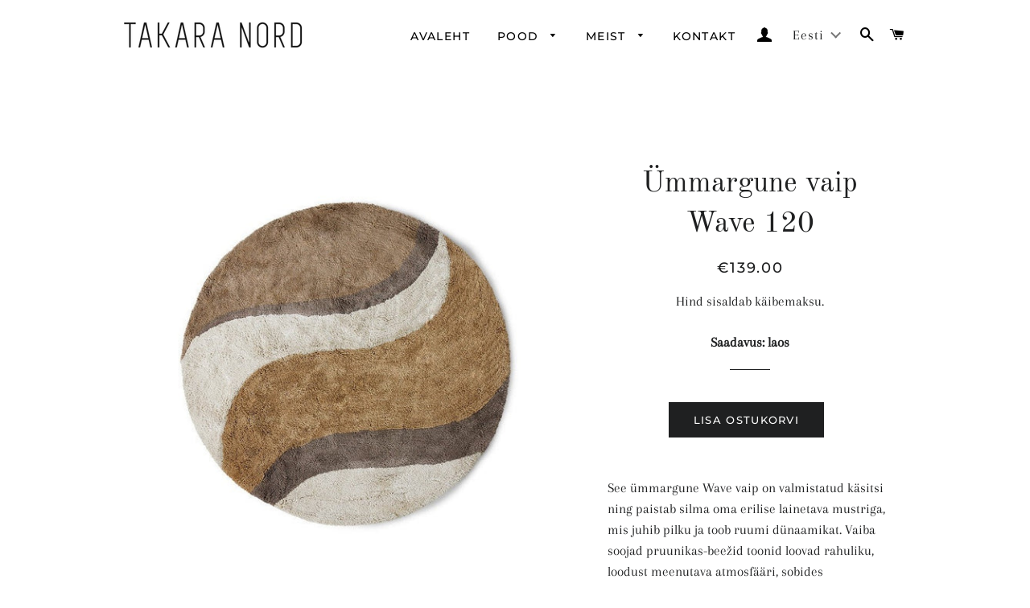

--- FILE ---
content_type: text/html; charset=utf-8
request_url: https://takara-nord.com/products/ummargune-vaip-wave-120
body_size: 29069
content:
<!doctype html>
<html class="no-js" lang="et">
<head>
  <meta name="google-site-verification" content="Vz9pj9KvhXXFHQO2FaoXfBwKnrNWJW1axtI0L8PhICQ" />

  <!-- Basic page needs ================================================== -->
  <meta charset="utf-8">
  <meta http-equiv="X-UA-Compatible" content="IE=edge,chrome=1">

  

  <!-- Title and description ================================================== -->
  <title>
  Ümmargune vaip Wave 120 &ndash; TAKARA NORD
  </title>

  
  <meta name="description" content="See ümmargune Wave vaip on valmistatud käsitsi ning paistab silma oma erilise lainetava mustriga, mis juhib pilku ja toob ruumi dünaamikat. Vaiba soojad pruunikas-beežid toonid loovad rahuliku, loodust meenutava atmosfääri, sobides suurepäraselt nii elutuppa kui ka magamistuppa. Paks ja kohev pealispind kutsub paljajal">
  

  <!-- Helpers ================================================== -->
  <!-- /snippets/social-meta-tags.liquid -->




<meta property="og:site_name" content="TAKARA NORD">
<meta property="og:url" content="https://takara-nord.com/products/ummargune-vaip-wave-120">
<meta property="og:title" content="Ümmargune vaip Wave 120">
<meta property="og:type" content="product">
<meta property="og:description" content="See ümmargune Wave vaip on valmistatud käsitsi ning paistab silma oma erilise lainetava mustriga, mis juhib pilku ja toob ruumi dünaamikat. Vaiba soojad pruunikas-beežid toonid loovad rahuliku, loodust meenutava atmosfääri, sobides suurepäraselt nii elutuppa kui ka magamistuppa. Paks ja kohev pealispind kutsub paljajal">

  <meta property="og:price:amount" content="139.00">
  <meta property="og:price:currency" content="EUR">

<meta property="og:image" content="http://takara-nord.com/cdn/shop/files/TTK3107_EG__50615_1200x1200.jpg?v=1682676917"><meta property="og:image" content="http://takara-nord.com/cdn/shop/files/2023_Additions_HKliving_LoRes_01_057__12815_1200x1200.jpg?v=1682676871"><meta property="og:image" content="http://takara-nord.com/cdn/shop/files/TTK3107-LR_A_01__22988_1200x1200.jpg?v=1682676871">
<meta property="og:image:secure_url" content="https://takara-nord.com/cdn/shop/files/TTK3107_EG__50615_1200x1200.jpg?v=1682676917"><meta property="og:image:secure_url" content="https://takara-nord.com/cdn/shop/files/2023_Additions_HKliving_LoRes_01_057__12815_1200x1200.jpg?v=1682676871"><meta property="og:image:secure_url" content="https://takara-nord.com/cdn/shop/files/TTK3107-LR_A_01__22988_1200x1200.jpg?v=1682676871">


<meta name="twitter:card" content="summary_large_image">
<meta name="twitter:title" content="Ümmargune vaip Wave 120">
<meta name="twitter:description" content="See ümmargune Wave vaip on valmistatud käsitsi ning paistab silma oma erilise lainetava mustriga, mis juhib pilku ja toob ruumi dünaamikat. Vaiba soojad pruunikas-beežid toonid loovad rahuliku, loodust meenutava atmosfääri, sobides suurepäraselt nii elutuppa kui ka magamistuppa. Paks ja kohev pealispind kutsub paljajal">

  <link rel="canonical" href="https://takara-nord.com/products/ummargune-vaip-wave-120">
  <meta name="viewport" content="width=device-width,initial-scale=1,shrink-to-fit=no">
  <meta name="theme-color" content="#1f2021">

  <!-- CSS ================================================== -->
  <link href="//takara-nord.com/cdn/shop/t/7/assets/timber.scss.css?v=76803876637472989541764068074" rel="stylesheet" type="text/css" media="all" />
  <link href="//takara-nord.com/cdn/shop/t/7/assets/theme.scss.css?v=56973574403015251471764068074" rel="stylesheet" type="text/css" media="all" />

  <!-- Sections ================================================== -->
  <script>
    window.theme = window.theme || {};
    theme.strings = {
      zoomClose: "Sule",
      zoomPrev: "eelmine",
      zoomNext: "Järgmine",
      moneyFormat: "€{{amount}}",
      addressError: "Translation missing: et.home_page.map.address_error",
      addressNoResults: "Translation missing: et.home_page.map.address_no_results",
      addressQueryLimit: "Translation missing: et.home_page.map.address_query_limit_html",
      authError: "Translation missing: et.home_page.map.auth_error_html",
      cartEmpty: "Sinu ostukorv on tühi.",
      cartCookie: "Palun lubage ostukorvi kasutamiseks küpsised.",
      cartSavings: "Säästad [savings]",
      productSlideLabel: "[slide_number] \/ [slide_max]."
    };
    theme.settings = {
      cartType: "page",
      gridType: null
    };
  </script>

  <script src="//takara-nord.com/cdn/shop/t/7/assets/jquery-2.2.3.min.js?v=58211863146907186831627840118" type="text/javascript"></script>

  <script src="//takara-nord.com/cdn/shop/t/7/assets/lazysizes.min.js?v=155223123402716617051627840118" async="async"></script>

  <script src="//takara-nord.com/cdn/shop/t/7/assets/theme.js?v=162680617985681462531627840135" defer="defer"></script>

  <!-- Header hook for plugins ================================================== -->
  <script>window.performance && window.performance.mark && window.performance.mark('shopify.content_for_header.start');</script><meta name="facebook-domain-verification" content="pvso7agm8xl70uj1wfapfd2irbkrhz">
<meta id="shopify-digital-wallet" name="shopify-digital-wallet" content="/14770702/digital_wallets/dialog">
<link rel="alternate" hreflang="x-default" href="https://takara-nord.com/products/ummargune-vaip-wave-120">
<link rel="alternate" hreflang="et" href="https://takara-nord.com/products/ummargune-vaip-wave-120">
<link rel="alternate" hreflang="en" href="https://takara-nord.com/en/products/round-bath-mat-wave-120">
<link rel="alternate" type="application/json+oembed" href="https://takara-nord.com/products/ummargune-vaip-wave-120.oembed">
<script async="async" src="/checkouts/internal/preloads.js?locale=et-EE"></script>
<script id="shopify-features" type="application/json">{"accessToken":"a1d6285dd99ae5a0000d80fe8b688dc9","betas":["rich-media-storefront-analytics"],"domain":"takara-nord.com","predictiveSearch":true,"shopId":14770702,"locale":"en"}</script>
<script>var Shopify = Shopify || {};
Shopify.shop = "hunt-boutique.myshopify.com";
Shopify.locale = "et";
Shopify.currency = {"active":"EUR","rate":"1.0"};
Shopify.country = "EE";
Shopify.theme = {"name":"Brooklyn uus Pulsev 24.02 with sale tags","id":120410472528,"schema_name":"Brooklyn","schema_version":"17.2.1","theme_store_id":730,"role":"main"};
Shopify.theme.handle = "null";
Shopify.theme.style = {"id":null,"handle":null};
Shopify.cdnHost = "takara-nord.com/cdn";
Shopify.routes = Shopify.routes || {};
Shopify.routes.root = "/";</script>
<script type="module">!function(o){(o.Shopify=o.Shopify||{}).modules=!0}(window);</script>
<script>!function(o){function n(){var o=[];function n(){o.push(Array.prototype.slice.apply(arguments))}return n.q=o,n}var t=o.Shopify=o.Shopify||{};t.loadFeatures=n(),t.autoloadFeatures=n()}(window);</script>
<script id="shop-js-analytics" type="application/json">{"pageType":"product"}</script>
<script defer="defer" async type="module" src="//takara-nord.com/cdn/shopifycloud/shop-js/modules/v2/client.init-shop-cart-sync_BT-GjEfc.en.esm.js"></script>
<script defer="defer" async type="module" src="//takara-nord.com/cdn/shopifycloud/shop-js/modules/v2/chunk.common_D58fp_Oc.esm.js"></script>
<script defer="defer" async type="module" src="//takara-nord.com/cdn/shopifycloud/shop-js/modules/v2/chunk.modal_xMitdFEc.esm.js"></script>
<script type="module">
  await import("//takara-nord.com/cdn/shopifycloud/shop-js/modules/v2/client.init-shop-cart-sync_BT-GjEfc.en.esm.js");
await import("//takara-nord.com/cdn/shopifycloud/shop-js/modules/v2/chunk.common_D58fp_Oc.esm.js");
await import("//takara-nord.com/cdn/shopifycloud/shop-js/modules/v2/chunk.modal_xMitdFEc.esm.js");

  window.Shopify.SignInWithShop?.initShopCartSync?.({"fedCMEnabled":true,"windoidEnabled":true});

</script>
<script>(function() {
  var isLoaded = false;
  function asyncLoad() {
    if (isLoaded) return;
    isLoaded = true;
    var urls = ["https:\/\/api.omegatheme.com\/facebook-chat\/facebook-chat.js?v=1605517951\u0026shop=hunt-boutique.myshopify.com","https:\/\/chimpstatic.com\/mcjs-connected\/js\/users\/66cdd59a1abaa232a0b758c40\/589466a9287d3d59a5ff6aec8.js?shop=hunt-boutique.myshopify.com","https:\/\/js.smile.io\/v1\/smile-shopify.js?shop=hunt-boutique.myshopify.com","https:\/\/cdn.nfcube.com\/instafeed-daf94e10430a0cb57a91025af8164b27.js?shop=hunt-boutique.myshopify.com","\/\/cdn.shopify.com\/proxy\/f82edff1879463d9d1ac6f34ad63a5bfac26f6b32e4866470ac8d333cbdfc334\/cdn.xodev.app\/syga-cdn\/ga.js?lrsyga=G-L43WBGW2QX\u0026shop=hunt-boutique.myshopify.com\u0026sp-cache-control=cHVibGljLCBtYXgtYWdlPTkwMA"];
    for (var i = 0; i < urls.length; i++) {
      var s = document.createElement('script');
      s.type = 'text/javascript';
      s.async = true;
      s.src = urls[i];
      var x = document.getElementsByTagName('script')[0];
      x.parentNode.insertBefore(s, x);
    }
  };
  if(window.attachEvent) {
    window.attachEvent('onload', asyncLoad);
  } else {
    window.addEventListener('load', asyncLoad, false);
  }
})();</script>
<script id="__st">var __st={"a":14770702,"offset":7200,"reqid":"b70cf0a5-ff90-400e-a10d-011ba2f9dbe8-1769462196","pageurl":"takara-nord.com\/products\/ummargune-vaip-wave-120","u":"b77025fb3fbc","p":"product","rtyp":"product","rid":8396872155466};</script>
<script>window.ShopifyPaypalV4VisibilityTracking = true;</script>
<script id="captcha-bootstrap">!function(){'use strict';const t='contact',e='account',n='new_comment',o=[[t,t],['blogs',n],['comments',n],[t,'customer']],c=[[e,'customer_login'],[e,'guest_login'],[e,'recover_customer_password'],[e,'create_customer']],r=t=>t.map((([t,e])=>`form[action*='/${t}']:not([data-nocaptcha='true']) input[name='form_type'][value='${e}']`)).join(','),a=t=>()=>t?[...document.querySelectorAll(t)].map((t=>t.form)):[];function s(){const t=[...o],e=r(t);return a(e)}const i='password',u='form_key',d=['recaptcha-v3-token','g-recaptcha-response','h-captcha-response',i],f=()=>{try{return window.sessionStorage}catch{return}},m='__shopify_v',_=t=>t.elements[u];function p(t,e,n=!1){try{const o=window.sessionStorage,c=JSON.parse(o.getItem(e)),{data:r}=function(t){const{data:e,action:n}=t;return t[m]||n?{data:e,action:n}:{data:t,action:n}}(c);for(const[e,n]of Object.entries(r))t.elements[e]&&(t.elements[e].value=n);n&&o.removeItem(e)}catch(o){console.error('form repopulation failed',{error:o})}}const l='form_type',E='cptcha';function T(t){t.dataset[E]=!0}const w=window,h=w.document,L='Shopify',v='ce_forms',y='captcha';let A=!1;((t,e)=>{const n=(g='f06e6c50-85a8-45c8-87d0-21a2b65856fe',I='https://cdn.shopify.com/shopifycloud/storefront-forms-hcaptcha/ce_storefront_forms_captcha_hcaptcha.v1.5.2.iife.js',D={infoText:'Protected by hCaptcha',privacyText:'Privacy',termsText:'Terms'},(t,e,n)=>{const o=w[L][v],c=o.bindForm;if(c)return c(t,g,e,D).then(n);var r;o.q.push([[t,g,e,D],n]),r=I,A||(h.body.append(Object.assign(h.createElement('script'),{id:'captcha-provider',async:!0,src:r})),A=!0)});var g,I,D;w[L]=w[L]||{},w[L][v]=w[L][v]||{},w[L][v].q=[],w[L][y]=w[L][y]||{},w[L][y].protect=function(t,e){n(t,void 0,e),T(t)},Object.freeze(w[L][y]),function(t,e,n,w,h,L){const[v,y,A,g]=function(t,e,n){const i=e?o:[],u=t?c:[],d=[...i,...u],f=r(d),m=r(i),_=r(d.filter((([t,e])=>n.includes(e))));return[a(f),a(m),a(_),s()]}(w,h,L),I=t=>{const e=t.target;return e instanceof HTMLFormElement?e:e&&e.form},D=t=>v().includes(t);t.addEventListener('submit',(t=>{const e=I(t);if(!e)return;const n=D(e)&&!e.dataset.hcaptchaBound&&!e.dataset.recaptchaBound,o=_(e),c=g().includes(e)&&(!o||!o.value);(n||c)&&t.preventDefault(),c&&!n&&(function(t){try{if(!f())return;!function(t){const e=f();if(!e)return;const n=_(t);if(!n)return;const o=n.value;o&&e.removeItem(o)}(t);const e=Array.from(Array(32),(()=>Math.random().toString(36)[2])).join('');!function(t,e){_(t)||t.append(Object.assign(document.createElement('input'),{type:'hidden',name:u})),t.elements[u].value=e}(t,e),function(t,e){const n=f();if(!n)return;const o=[...t.querySelectorAll(`input[type='${i}']`)].map((({name:t})=>t)),c=[...d,...o],r={};for(const[a,s]of new FormData(t).entries())c.includes(a)||(r[a]=s);n.setItem(e,JSON.stringify({[m]:1,action:t.action,data:r}))}(t,e)}catch(e){console.error('failed to persist form',e)}}(e),e.submit())}));const S=(t,e)=>{t&&!t.dataset[E]&&(n(t,e.some((e=>e===t))),T(t))};for(const o of['focusin','change'])t.addEventListener(o,(t=>{const e=I(t);D(e)&&S(e,y())}));const B=e.get('form_key'),M=e.get(l),P=B&&M;t.addEventListener('DOMContentLoaded',(()=>{const t=y();if(P)for(const e of t)e.elements[l].value===M&&p(e,B);[...new Set([...A(),...v().filter((t=>'true'===t.dataset.shopifyCaptcha))])].forEach((e=>S(e,t)))}))}(h,new URLSearchParams(w.location.search),n,t,e,['guest_login'])})(!0,!0)}();</script>
<script integrity="sha256-4kQ18oKyAcykRKYeNunJcIwy7WH5gtpwJnB7kiuLZ1E=" data-source-attribution="shopify.loadfeatures" defer="defer" src="//takara-nord.com/cdn/shopifycloud/storefront/assets/storefront/load_feature-a0a9edcb.js" crossorigin="anonymous"></script>
<script data-source-attribution="shopify.dynamic_checkout.dynamic.init">var Shopify=Shopify||{};Shopify.PaymentButton=Shopify.PaymentButton||{isStorefrontPortableWallets:!0,init:function(){window.Shopify.PaymentButton.init=function(){};var t=document.createElement("script");t.src="https://takara-nord.com/cdn/shopifycloud/portable-wallets/latest/portable-wallets.en.js",t.type="module",document.head.appendChild(t)}};
</script>
<script data-source-attribution="shopify.dynamic_checkout.buyer_consent">
  function portableWalletsHideBuyerConsent(e){var t=document.getElementById("shopify-buyer-consent"),n=document.getElementById("shopify-subscription-policy-button");t&&n&&(t.classList.add("hidden"),t.setAttribute("aria-hidden","true"),n.removeEventListener("click",e))}function portableWalletsShowBuyerConsent(e){var t=document.getElementById("shopify-buyer-consent"),n=document.getElementById("shopify-subscription-policy-button");t&&n&&(t.classList.remove("hidden"),t.removeAttribute("aria-hidden"),n.addEventListener("click",e))}window.Shopify?.PaymentButton&&(window.Shopify.PaymentButton.hideBuyerConsent=portableWalletsHideBuyerConsent,window.Shopify.PaymentButton.showBuyerConsent=portableWalletsShowBuyerConsent);
</script>
<script data-source-attribution="shopify.dynamic_checkout.cart.bootstrap">document.addEventListener("DOMContentLoaded",(function(){function t(){return document.querySelector("shopify-accelerated-checkout-cart, shopify-accelerated-checkout")}if(t())Shopify.PaymentButton.init();else{new MutationObserver((function(e,n){t()&&(Shopify.PaymentButton.init(),n.disconnect())})).observe(document.body,{childList:!0,subtree:!0})}}));
</script>

<script>window.performance && window.performance.mark && window.performance.mark('shopify.content_for_header.end');</script>
<script type="text/javascript">window.moneyFormat = "€{{amount}}";
    window.globoAlsoBoughtMoneyFormat = "€{{amount}}";
    window.shopCurrency = "EUR";
    window.curCurrency = "EUR";
    window.assetsUrl = '//takara-nord.com/cdn/shop/t/7/assets/';
    window.globoAlsoBoughtRootUrl = '';
  </script>
  <link href="//takara-nord.com/cdn/shop/t/7/assets/globo.alsobought.css?v=67273147975839892581627840112" rel="stylesheet" type="text/css" media="all" />  <script src="//takara-nord.com/cdn/shop/t/7/assets/globo.alsobought.js?v=81593474027395265421627840114" data-instant-track type="text/javascript"></script>
  <script data-instant-track>
    var globoAlsoBought = new globoAlsoBought({
      apiUrl: "https://related-products.globosoftware.net/api",
      shop: "hunt-boutique.myshopify.com",
      domain: "takara-nord.com",
      view_name: 'globo.related',
      cart_properties_name: 'utm_source',
      cart_properties_value: 'globoRelatedProducts',
      manualRecommendations: {},
      discount: false,
      hidewatermark: false,
      redirect: true,
      exclude_tags: [],
      carousel_items: 6,
      carousel_autoplay: false,
      productBoughtTogether: {
        enable: false,
        limit: 10,
        random: false,
        template: 2,
        thisItem: true,
        conditions: ["vendor","type","collection","tags","global"]
      },
      productRelated: {
        enable: true,
        limit: 10,
        random: false,
        template: 1,
        thisItem: false,
        conditions: ["collection"]
      },
      cart: {
        enable: false,
        limit: 10,
        random: false,
        template: 3,
        conditions: ["tags","global"],
        products: []
      },product: {
          id: 8396872155466,
          title: "Ümmargune vaip Wave 120",
          handle: "ummargune-vaip-wave-120",
          price: 13900,
          compare_at_price: null,
          images: ["//takara-nord.com/cdn/shop/files/TTK3107_EG__50615.jpg?v=1682676917"],
          variants: [{"id":46698099769674,"title":"Default Title","option1":"Default Title","option2":null,"option3":null,"sku":"","requires_shipping":true,"taxable":true,"featured_image":null,"available":true,"name":"Ümmargune vaip Wave 120","public_title":null,"options":["Default Title"],"price":13900,"weight":8000,"compare_at_price":null,"inventory_quantity":1,"inventory_management":"shopify","inventory_policy":"deny","barcode":"","requires_selling_plan":false,"selling_plan_allocations":[]}],
          available: true,
          vendor: "HK Living",
          product_type: "Rugs",
          tags: ["puuvillavaibad","vannitoavaibad"],
          collection:"just-saabunud"},no_image_url: "https://cdn.shopify.com/s/images/admin/no-image-large.gif"
    });
  </script>
  <script src="//takara-nord.com/cdn/shop/t/7/assets/globo.alsobought.data.js?v=15438297266392056291627840135" data-instant-track type="text/javascript"></script>
  

  <script src="//takara-nord.com/cdn/shop/t/7/assets/modernizr.min.js?v=21391054748206432451627840119" type="text/javascript"></script>

  
  
<style>.hc-sale-tag{z-index:2;position:absolute!important;top:8px;left:8px;display:inline-block;background:#fb485e;color:#ffffff;height:46px;width:46px;border-radius:23px;text-align:center;vertical-align:middle;font-weight:700;line-height:46px;-webkit-transform:rotate(-30deg);transform:rotate(-30deg)}@media screen and (max-width: 680px){.hc-sale-tag{top:2px;left:2px}}.hc-sale-tag{background:#fb485e!important;color:#ffffff!important;}.hc-sale-tag span{color:#ffffff!important}.hc-sale-tag span:before{content:"-"}</style><script>document.addEventListener("DOMContentLoaded",function(){"undefined"!=typeof hcVariants&&function(e){function t(e,t,a){return function(){if(a)return t.apply(this,arguments),e.apply(this,arguments);var n=e.apply(this,arguments);return t.apply(this,arguments),n}}var a=null;function n(){var t=window.location.search.replace(/.*variant=(\d+).*/,"$1");t&&t!=a&&(a=t,e(t))}window.history.pushState=t(history.pushState,n),window.history.replaceState=t(history.replaceState,n),window.addEventListener("popstate",n)}(function(e){let t=null;for(var a=0;a<hcVariants.length;a++)if(hcVariants[a].id==e){t=hcVariants[a];var n=document.querySelectorAll(".hc-product-page.hc-sale-tag");if(t.compare_at_price&&t.compare_at_price>t.price){var r=100*(t.compare_at_price-t.price)/t.compare_at_price;if(null!=r)for(a=0;a<n.length;a++)n[a].childNodes[0].textContent=r.toFixed(0)+"%",n[a].style.display="block";else for(a=0;a<n.length;a++)n[a].style.display="none"}else for(a=0;a<n.length;a++)n[a].style.display="none";break}})});</script>
<!-- BEGIN app block: shopify://apps/t-lab-ai-language-translate/blocks/custom_translations/b5b83690-efd4-434d-8c6a-a5cef4019faf --><!-- BEGIN app snippet: custom_translation_scripts --><script>
(()=>{var o=/\([0-9]+?\)$/,M=/\r?\n|\r|\t|\xa0|\u200B|\u200E|&nbsp;| /g,v=/<\/?[a-z][\s\S]*>/i,t=/^(https?:\/\/|\/\/)[^\s/$.?#].[^\s]*$/i,k=/\{\{\s*([a-zA-Z_]\w*)\s*\}\}/g,p=/\{\{\s*([a-zA-Z_]\w*)\s*\}\}/,r=/^(https:)?\/\/cdn\.shopify\.com\/(.+)\.(png|jpe?g|gif|webp|svgz?|bmp|tiff?|ico|avif)/i,e=/^(https:)?\/\/cdn\.shopify\.com/i,a=/\b(?:https?|ftp)?:?\/\/?[^\s\/]+\/[^\s]+\.(?:png|jpe?g|gif|webp|svgz?|bmp|tiff?|ico|avif)\b/i,I=/url\(['"]?(.*?)['"]?\)/,m="__label:",i=document.createElement("textarea"),u={t:["src","data-src","data-source","data-href","data-zoom","data-master","data-bg","base-src"],i:["srcset","data-srcset"],o:["href","data-href"],u:["href","data-href","data-src","data-zoom"]},g=new Set(["img","picture","button","p","a","input"]),h=16.67,s=function(n){return n.nodeType===Node.ELEMENT_NODE},c=function(n){return n.nodeType===Node.TEXT_NODE};function w(n){return r.test(n.trim())||a.test(n.trim())}function b(n){return(n=>(n=n.trim(),t.test(n)))(n)||e.test(n.trim())}var l=function(n){return!n||0===n.trim().length};function j(n){return i.innerHTML=n,i.value}function T(n){return A(j(n))}function A(n){return n.trim().replace(o,"").replace(M,"").trim()}var _=1e3;function D(n){n=n.trim().replace(M,"").replace(/&amp;/g,"&").replace(/&gt;/g,">").replace(/&lt;/g,"<").trim();return n.length>_?N(n):n}function E(n){return n.trim().toLowerCase().replace(/^https:/i,"")}function N(n){for(var t=5381,r=0;r<n.length;r++)t=(t<<5)+t^n.charCodeAt(r);return(t>>>0).toString(36)}function f(n){for(var t=document.createElement("template"),r=(t.innerHTML=n,["SCRIPT","IFRAME","OBJECT","EMBED","LINK","META"]),e=/^(on\w+|srcdoc|style)$/i,a=document.createTreeWalker(t.content,NodeFilter.SHOW_ELEMENT),i=a.nextNode();i;i=a.nextNode()){var o=i;if(r.includes(o.nodeName))o.remove();else for(var u=o.attributes.length-1;0<=u;--u)e.test(o.attributes[u].name)&&o.removeAttribute(o.attributes[u].name)}return t.innerHTML}function d(n,t,r){void 0===r&&(r=20);for(var e=n,a=0;e&&e.parentElement&&a<r;){for(var i=e.parentElement,o=0,u=t;o<u.length;o++)for(var s=u[o],c=0,l=s.l;c<l.length;c++){var f=l[c];switch(f.type){case"class":for(var d=0,v=i.classList;d<v.length;d++){var p=v[d];if(f.value.test(p))return s.label}break;case"id":if(i.id&&f.value.test(i.id))return s.label;break;case"attribute":if(i.hasAttribute(f.name)){if(!f.value)return s.label;var m=i.getAttribute(f.name);if(m&&f.value.test(m))return s.label}}}e=i,a++}return"unknown"}function y(n,t){var r,e,a;"function"==typeof window.fetch&&"AbortController"in window?(r=new AbortController,e=setTimeout(function(){return r.abort()},3e3),fetch(n,{credentials:"same-origin",signal:r.signal}).then(function(n){return clearTimeout(e),n.ok?n.json():Promise.reject(n)}).then(t).catch(console.error)):((a=new XMLHttpRequest).onreadystatechange=function(){4===a.readyState&&200===a.status&&t(JSON.parse(a.responseText))},a.open("GET",n,!0),a.timeout=3e3,a.send())}function O(){var l=/([^\s]+)\.(png|jpe?g|gif|webp|svgz?|bmp|tiff?|ico|avif)$/i,f=/_(\{width\}x*|\{width\}x\{height\}|\d{3,4}x\d{3,4}|\d{3,4}x|x\d{3,4}|pinco|icon|thumb|small|compact|medium|large|grande|original|master)(_crop_\w+)*(@[2-3]x)*(.progressive)*$/i,d=/^(https?|ftp|file):\/\//i;function r(n){var t,r="".concat(n.path).concat(n.v).concat(null!=(r=n.size)?r:"",".").concat(n.p);return n.m&&(r="".concat(n.path).concat(n.m,"/").concat(n.v).concat(null!=(t=n.size)?t:"",".").concat(n.p)),n.host&&(r="".concat(null!=(t=n.protocol)?t:"","//").concat(n.host).concat(r)),n.g&&(r+=n.g),r}return{h:function(n){var t=!0,r=(d.test(n)||n.startsWith("//")||(t=!1,n="https://example.com"+n),t);n.startsWith("//")&&(r=!1,n="https:"+n);try{new URL(n)}catch(n){return null}var e,a,i,o,u,s,n=new URL(n),c=n.pathname.split("/").filter(function(n){return n});return c.length<1||(a=c.pop(),e=null!=(e=c.pop())?e:null,null===(a=a.match(l)))?null:(s=a[1],a=a[2],i=s.match(f),o=s,(u=null)!==i&&(o=s.substring(0,i.index),u=i[0]),s=0<c.length?"/"+c.join("/")+"/":"/",{protocol:r?n.protocol:null,host:t?n.host:null,path:s,g:n.search,m:e,v:o,size:u,p:a,version:n.searchParams.get("v"),width:n.searchParams.get("width")})},T:r,S:function(n){return(n.m?"/".concat(n.m,"/"):"/").concat(n.v,".").concat(n.p)},M:function(n){return(n.m?"/".concat(n.m,"/"):"/").concat(n.v,".").concat(n.p,"?v=").concat(n.version||"0")},k:function(n,t){return r({protocol:t.protocol,host:t.host,path:t.path,g:t.g,m:t.m,v:t.v,size:n.size,p:t.p,version:t.version,width:t.width})}}}var x,S,C={},H={};function q(p,n){var m=new Map,g=new Map,i=new Map,r=new Map,e=new Map,a=new Map,o=new Map,u=function(n){return n.toLowerCase().replace(/[\s\W_]+/g,"")},s=new Set(n.A.map(u)),c=0,l=!1,f=!1,d=O();function v(n,t,r){s.has(u(n))||n&&t&&(r.set(n,t),l=!0)}function t(n,t){if(n&&n.trim()&&0!==m.size){var r=A(n),e=H[r];if(e&&(p.log("dictionary",'Overlapping text: "'.concat(n,'" related to html: "').concat(e,'"')),t)&&(n=>{if(n)for(var t=h(n.outerHTML),r=t._,e=(t.I||(r=0),n.parentElement),a=0;e&&a<5;){var i=h(e.outerHTML),o=i.I,i=i._;if(o){if(p.log("dictionary","Ancestor depth ".concat(a,": overlap score=").concat(i.toFixed(3),", base=").concat(r.toFixed(3))),r<i)return 1;if(i<r&&0<r)return}e=e.parentElement,a++}})(t))p.log("dictionary",'Skipping text translation for "'.concat(n,'" because an ancestor HTML translation exists'));else{e=m.get(r);if(e)return e;var a=n;if(a&&a.trim()&&0!==g.size){for(var i,o,u,s=g.entries(),c=s.next();!c.done;){var l=c.value[0],f=c.value[1],d=a.trim().match(l);if(d&&1<d.length){i=l,o=f,u=d;break}c=s.next()}if(i&&o&&u){var v=u.slice(1),t=o.match(k);if(t&&t.length===v.length)return t.reduce(function(n,t,r){return n.replace(t,v[r])},o)}}}}return null}function h(n){var r,e,a;return!n||!n.trim()||0===i.size?{I:null,_:0}:(r=D(n),a=0,(e=null)!=(n=i.get(r))?{I:n,_:1}:(i.forEach(function(n,t){-1!==t.indexOf(r)&&(t=r.length/t.length,a<t)&&(a=t,e=n)}),{I:e,_:a}))}function w(n){return n&&n.trim()&&0!==i.size&&(n=D(n),null!=(n=i.get(n)))?n:null}function b(n){if(n&&n.trim()&&0!==r.size){var t=E(n),t=r.get(t);if(t)return t;t=d.h(n);if(t){n=d.M(t).toLowerCase(),n=r.get(n);if(n)return n;n=d.S(t).toLowerCase(),t=r.get(n);if(t)return t}}return null}function T(n){return!n||!n.trim()||0===e.size||void 0===(n=e.get(A(n)))?null:n}function y(n){return!n||!n.trim()||0===a.size||void 0===(n=a.get(E(n)))?null:n}function x(n){var t;return!n||!n.trim()||0===o.size?null:null!=(t=o.get(A(n)))?t:(t=D(n),void 0!==(n=o.get(t))?n:null)}function S(){var n={j:m,D:g,N:i,O:r,C:e,H:a,q:o,L:l,R:c,F:C};return JSON.stringify(n,function(n,t){return t instanceof Map?Object.fromEntries(t.entries()):t})}return{J:function(n,t){v(n,t,m)},U:function(n,t){n&&t&&(n=new RegExp("^".concat(n,"$"),"s"),g.set(n,t),l=!0)},$:function(n,t){var r;n!==t&&(v((r=j(r=n).trim().replace(M,"").trim()).length>_?N(r):r,t,i),c=Math.max(c,n.length))},P:function(n,t){v(n,t,r),(n=d.h(n))&&(v(d.M(n).toLowerCase(),t,r),v(d.S(n).toLowerCase(),t,r))},G:function(n,t){v(n.replace("[img-alt]","").replace(M,"").trim(),t,e)},B:function(n,t){v(n,t,a)},W:function(n,t){f=!0,v(n,t,o)},V:function(){return p.log("dictionary","Translation dictionaries: ",S),i.forEach(function(n,r){m.forEach(function(n,t){r!==t&&-1!==r.indexOf(t)&&(C[t]=A(n),H[t]=r)})}),p.log("dictionary","appliedTextTranslations: ",JSON.stringify(C)),p.log("dictionary","overlappingTexts: ",JSON.stringify(H)),{L:l,Z:f,K:t,X:w,Y:b,nn:T,tn:y,rn:x}}}}function z(n,t,r){function f(n,t){t=n.split(t);return 2===t.length?t[1].trim()?t:[t[0]]:[n]}var d=q(r,t);return n.forEach(function(n){if(n){var c,l=n.name,n=n.value;if(l&&n){if("string"==typeof n)try{c=JSON.parse(n)}catch(n){return void r.log("dictionary","Invalid metafield JSON for "+l,function(){return String(n)})}else c=n;c&&Object.keys(c).forEach(function(e){if(e){var n,t,r,a=c[e];if(a)if(e!==a)if(l.includes("judge"))r=T(e),d.W(r,a);else if(e.startsWith("[img-alt]"))d.G(e,a);else if(e.startsWith("[img-src]"))n=E(e.replace("[img-src]","")),d.P(n,a);else if(v.test(e))d.$(e,a);else if(w(e))n=E(e),d.P(n,a);else if(b(e))r=E(e),d.B(r,a);else if("/"===(n=(n=e).trim())[0]&&"/"!==n[1]&&(r=E(e),d.B(r,a),r=T(e),d.J(r,a)),p.test(e))(s=(r=e).match(k))&&0<s.length&&(t=r.replace(/[-\/\\^$*+?.()|[\]]/g,"\\$&"),s.forEach(function(n){t=t.replace(n,"(.*)")}),d.U(t,a));else if(e.startsWith(m))r=a.replace(m,""),s=e.replace(m,""),d.J(T(s),r);else{if("product_tags"===l)for(var i=0,o=["_",":"];i<o.length;i++){var u=(n=>{if(e.includes(n)){var t=f(e,n),r=f(a,n);if(t.length===r.length)return t.forEach(function(n,t){n!==r[t]&&(d.J(T(n),r[t]),d.J(T("".concat(n,":")),"".concat(r[t],":")))}),{value:void 0}}})(o[i]);if("object"==typeof u)return u.value}var s=T(e);s!==a&&d.J(s,a)}}})}}}),d.V()}function L(y,x){var e=[{label:"judge-me",l:[{type:"class",value:/jdgm/i},{type:"id",value:/judge-me/i},{type:"attribute",name:"data-widget-name",value:/review_widget/i}]}],a=O();function S(r,n,e){n.forEach(function(n){var t=r.getAttribute(n);t&&(t=n.includes("href")?e.tn(t):e.K(t))&&r.setAttribute(n,t)})}function M(n,t,r){var e,a=n.getAttribute(t);a&&((e=i(a=E(a.split("&")[0]),r))?n.setAttribute(t,e):(e=r.tn(a))&&n.setAttribute(t,e))}function k(n,t,r){var e=n.getAttribute(t);e&&(e=((n,t)=>{var r=(n=n.split(",").filter(function(n){return null!=n&&""!==n.trim()}).map(function(n){var n=n.trim().split(/\s+/),t=n[0].split("?"),r=t[0],t=t[1],t=t?t.split("&"):[],e=((n,t)=>{for(var r=0;r<n.length;r++)if(t(n[r]))return n[r];return null})(t,function(n){return n.startsWith("v=")}),t=t.filter(function(n){return!n.startsWith("v=")}),n=n[1];return{url:r,version:e,en:t.join("&"),size:n}}))[0].url;if(r=i(r=n[0].version?"".concat(r,"?").concat(n[0].version):r,t)){var e=a.h(r);if(e)return n.map(function(n){var t=n.url,r=a.h(t);return r&&(t=a.k(r,e)),n.en&&(r=t.includes("?")?"&":"?",t="".concat(t).concat(r).concat(n.en)),t=n.size?"".concat(t," ").concat(n.size):t}).join(",")}})(e,r))&&n.setAttribute(t,e)}function i(n,t){var r=a.h(n);return null===r?null:(n=t.Y(n))?null===(n=a.h(n))?null:a.k(r,n):(n=a.S(r),null===(t=t.Y(n))||null===(n=a.h(t))?null:a.k(r,n))}function A(n,t,r){var e,a,i,o;r.an&&(e=n,a=r.on,u.o.forEach(function(n){var t=e.getAttribute(n);if(!t)return!1;!t.startsWith("/")||t.startsWith("//")||t.startsWith(a)||(t="".concat(a).concat(t),e.setAttribute(n,t))})),i=n,r=u.u.slice(),o=t,r.forEach(function(n){var t,r=i.getAttribute(n);r&&(w(r)?(t=o.Y(r))&&i.setAttribute(n,t):(t=o.tn(r))&&i.setAttribute(n,t))})}function _(t,r){var n,e,a,i,o;u.t.forEach(function(n){return M(t,n,r)}),u.i.forEach(function(n){return k(t,n,r)}),e="alt",a=r,(o=(n=t).getAttribute(e))&&((i=a.nn(o))?n.setAttribute(e,i):(i=a.K(o))&&n.setAttribute(e,i))}return{un:function(n){return!(!n||!s(n)||x.sn.includes((n=n).tagName.toLowerCase())||n.classList.contains("tl-switcher-container")||(n=n.parentNode)&&["SCRIPT","STYLE"].includes(n.nodeName.toUpperCase()))},cn:function(n){if(c(n)&&null!=(t=n.textContent)&&t.trim()){if(y.Z)if("judge-me"===d(n,e,5)){var t=y.rn(n.textContent);if(t)return void(n.textContent=j(t))}var r,t=y.K(n.textContent,n.parentElement||void 0);t&&(r=n.textContent.trim().replace(o,"").trim(),n.textContent=j(n.textContent.replace(r,t)))}},ln:function(n){if(!!l(n.textContent)||!n.innerHTML)return!1;if(y.Z&&"judge-me"===d(n,e,5)){var t=y.rn(n.innerHTML);if(t)return n.innerHTML=f(t),!0}t=y.X(n.innerHTML);return!!t&&(n.innerHTML=f(t),!0)},fn:function(n){var t,r,e,a,i,o,u,s,c,l;switch(S(n,["data-label","title"],y),n.tagName.toLowerCase()){case"span":S(n,["data-tooltip"],y);break;case"a":A(n,y,x);break;case"input":c=u=y,(l=(s=o=n).getAttribute("type"))&&("submit"===l||"button"===l)&&(l=s.getAttribute("value"),c=c.K(l))&&s.setAttribute("value",c),S(o,["placeholder"],u);break;case"textarea":S(n,["placeholder"],y);break;case"img":_(n,y);break;case"picture":for(var f=y,d=n.childNodes,v=0;v<d.length;v++){var p=d[v];if(p.tagName)switch(p.tagName.toLowerCase()){case"source":k(p,"data-srcset",f),k(p,"srcset",f);break;case"img":_(p,f)}}break;case"div":s=l=y,(u=o=c=n)&&(o=o.style.backgroundImage||o.getAttribute("data-bg")||"")&&"none"!==o&&(o=o.match(I))&&o[1]&&(o=o[1],s=s.Y(o))&&(u.style.backgroundImage='url("'.concat(s,'")')),a=c,i=l,["src","data-src","data-bg"].forEach(function(n){return M(a,n,i)}),["data-bgset"].forEach(function(n){return k(a,n,i)}),["data-href"].forEach(function(n){return S(a,[n],i)});break;case"button":r=y,(e=(t=n).getAttribute("value"))&&(r=r.K(e))&&t.setAttribute("value",r);break;case"iframe":e=y,(r=(t=n).getAttribute("src"))&&(e=e.tn(r))&&t.setAttribute("src",e);break;case"video":for(var m=n,g=y,h=["src"],w=0;w<h.length;w++){var b=h[w],T=m.getAttribute(b);T&&(T=g.tn(T))&&m.setAttribute(b,T)}}},getImageTranslation:function(n){return i(n,y)}}}function R(s,c,l){r=c.dn,e=new WeakMap;var r,e,a={add:function(n){var t=Date.now()+r;e.set(n,t)},has:function(n){var t=null!=(t=e.get(n))?t:0;return!(Date.now()>=t&&(e.delete(n),1))}},i=[],o=[],f=[],d=[],u=2*h,v=3*h;function p(n){var t,r,e;n&&(n.nodeType===Node.TEXT_NODE&&s.un(n.parentElement)?s.cn(n):s.un(n)&&(n=n,s.fn(n),t=g.has(n.tagName.toLowerCase())||(t=(t=n).getBoundingClientRect(),r=window.innerHeight||document.documentElement.clientHeight,e=window.innerWidth||document.documentElement.clientWidth,r=t.top<=r&&0<=t.top+t.height,e=t.left<=e&&0<=t.left+t.width,r&&e),a.has(n)||(t?i:o).push(n)))}function m(n){if(l.log("messageHandler","Processing element:",n),s.un(n)){var t=s.ln(n);if(a.add(n),!t){var r=n.childNodes;l.log("messageHandler","Child nodes:",r);for(var e=0;e<r.length;e++)p(r[e])}}}requestAnimationFrame(function n(){for(var t=performance.now();0<i.length;){var r=i.shift();if(r&&!a.has(r)&&m(r),performance.now()-t>=v)break}requestAnimationFrame(n)}),requestAnimationFrame(function n(){for(var t=performance.now();0<o.length;){var r=o.shift();if(r&&!a.has(r)&&m(r),performance.now()-t>=u)break}requestAnimationFrame(n)}),c.vn&&requestAnimationFrame(function n(){for(var t=performance.now();0<f.length;){var r=f.shift();if(r&&s.fn(r),performance.now()-t>=u)break}requestAnimationFrame(n)}),c.pn&&requestAnimationFrame(function n(){for(var t=performance.now();0<d.length;){var r=d.shift();if(r&&s.cn(r),performance.now()-t>=u)break}requestAnimationFrame(n)});var n={subtree:!0,childList:!0,attributes:c.vn,characterData:c.pn};new MutationObserver(function(n){l.log("observer","Observer:",n);for(var t=0;t<n.length;t++){var r=n[t];switch(r.type){case"childList":for(var e=r.addedNodes,a=0;a<e.length;a++)p(e[a]);var i=r.target.childNodes;if(i.length<=10)for(var o=0;o<i.length;o++)p(i[o]);break;case"attributes":var u=r.target;s.un(u)&&u&&f.push(u);break;case"characterData":c.pn&&(u=r.target)&&u.nodeType===Node.TEXT_NODE&&d.push(u)}}}).observe(document.documentElement,n)}void 0===window.TranslationLab&&(window.TranslationLab={}),window.TranslationLab.CustomTranslations=(x=(()=>{var a;try{a=window.localStorage.getItem("tlab_debug_mode")||null}catch(n){a=null}return{log:function(n,t){for(var r=[],e=2;e<arguments.length;e++)r[e-2]=arguments[e];!a||"observer"===n&&"all"===a||("all"===a||a===n||"custom"===n&&"custom"===a)&&(n=r.map(function(n){if("function"==typeof n)try{return n()}catch(n){return"Error generating parameter: ".concat(n.message)}return n}),console.log.apply(console,[t].concat(n)))}}})(),S=null,{init:function(n,t){n&&!n.isPrimaryLocale&&n.translationsMetadata&&n.translationsMetadata.length&&(0<(t=((n,t,r,e)=>{function a(n,t){for(var r=[],e=2;e<arguments.length;e++)r[e-2]=arguments[e];for(var a=0,i=r;a<i.length;a++){var o=i[a];if(o&&void 0!==o[n])return o[n]}return t}var i=window.localStorage.getItem("tlab_feature_options"),o=null;if(i)try{o=JSON.parse(i)}catch(n){e.log("dictionary","Invalid tlab_feature_options JSON",String(n))}var r=a("useMessageHandler",!0,o,i=r),u=a("messageHandlerCooldown",2e3,o,i),s=a("localizeUrls",!1,o,i),c=a("processShadowRoot",!1,o,i),l=a("attributesMutations",!1,o,i),f=a("processCharacterData",!1,o,i),d=a("excludedTemplates",[],o,i),o=a("phraseIgnoreList",[],o,i);return e.log("dictionary","useMessageHandler:",r),e.log("dictionary","messageHandlerCooldown:",u),e.log("dictionary","localizeUrls:",s),e.log("dictionary","processShadowRoot:",c),e.log("dictionary","attributesMutations:",l),e.log("dictionary","processCharacterData:",f),e.log("dictionary","excludedTemplates:",d),e.log("dictionary","phraseIgnoreList:",o),{sn:["html","head","meta","script","noscript","style","link","canvas","svg","g","path","ellipse","br","hr"],locale:n,on:t,gn:r,dn:u,an:s,hn:c,vn:l,pn:f,mn:d,A:o}})(n.locale,n.on,t,x)).mn.length&&t.mn.includes(n.template)||(n=z(n.translationsMetadata,t,x),S=L(n,t),n.L&&(t.gn&&R(S,t,x),window.addEventListener("DOMContentLoaded",function(){function e(n){n=/\/products\/(.+?)(\?.+)?$/.exec(n);return n?n[1]:null}var n,t,r,a;(a=document.querySelector(".cbb-frequently-bought-selector-label-name"))&&"true"!==a.getAttribute("translated")&&(n=e(window.location.pathname))&&(t="https://".concat(window.location.host,"/products/").concat(n,".json"),r="https://".concat(window.location.host).concat(window.Shopify.routes.root,"products/").concat(n,".json"),y(t,function(n){a.childNodes.forEach(function(t){t.textContent===n.product.title&&y(r,function(n){t.textContent!==n.product.title&&(t.textContent=n.product.title,a.setAttribute("translated","true"))})})}),document.querySelectorAll('[class*="cbb-frequently-bought-selector-link"]').forEach(function(t){var n,r;"true"!==t.getAttribute("translated")&&(n=t.getAttribute("href"))&&(r=e(n))&&y("https://".concat(window.location.host).concat(window.Shopify.routes.root,"products/").concat(r,".json"),function(n){t.textContent!==n.product.title&&(t.textContent=n.product.title,t.setAttribute("translated","true"))})}))}))))},getImageTranslation:function(n){return x.log("dictionary","translationManager: ",S),S?S.getImageTranslation(n):null}})})();
</script><!-- END app snippet -->

<script>
  (function() {
    var ctx = {
      locale: 'et',
      isPrimaryLocale: true,
      rootUrl: '',
      translationsMetadata: [{},{"name":"judge-me-product-review","value":null}],
      template: "product",
    };
    var settings = null;
    TranslationLab.CustomTranslations.init(ctx, settings);
  })()
</script>


<!-- END app block --><script src="https://cdn.shopify.com/extensions/4d5a2c47-c9fc-4724-a26e-14d501c856c6/attrac-6/assets/attrac-embed-bars.js" type="text/javascript" defer="defer"></script>
<link href="https://monorail-edge.shopifysvc.com" rel="dns-prefetch">
<script>(function(){if ("sendBeacon" in navigator && "performance" in window) {try {var session_token_from_headers = performance.getEntriesByType('navigation')[0].serverTiming.find(x => x.name == '_s').description;} catch {var session_token_from_headers = undefined;}var session_cookie_matches = document.cookie.match(/_shopify_s=([^;]*)/);var session_token_from_cookie = session_cookie_matches && session_cookie_matches.length === 2 ? session_cookie_matches[1] : "";var session_token = session_token_from_headers || session_token_from_cookie || "";function handle_abandonment_event(e) {var entries = performance.getEntries().filter(function(entry) {return /monorail-edge.shopifysvc.com/.test(entry.name);});if (!window.abandonment_tracked && entries.length === 0) {window.abandonment_tracked = true;var currentMs = Date.now();var navigation_start = performance.timing.navigationStart;var payload = {shop_id: 14770702,url: window.location.href,navigation_start,duration: currentMs - navigation_start,session_token,page_type: "product"};window.navigator.sendBeacon("https://monorail-edge.shopifysvc.com/v1/produce", JSON.stringify({schema_id: "online_store_buyer_site_abandonment/1.1",payload: payload,metadata: {event_created_at_ms: currentMs,event_sent_at_ms: currentMs}}));}}window.addEventListener('pagehide', handle_abandonment_event);}}());</script>
<script id="web-pixels-manager-setup">(function e(e,d,r,n,o){if(void 0===o&&(o={}),!Boolean(null===(a=null===(i=window.Shopify)||void 0===i?void 0:i.analytics)||void 0===a?void 0:a.replayQueue)){var i,a;window.Shopify=window.Shopify||{};var t=window.Shopify;t.analytics=t.analytics||{};var s=t.analytics;s.replayQueue=[],s.publish=function(e,d,r){return s.replayQueue.push([e,d,r]),!0};try{self.performance.mark("wpm:start")}catch(e){}var l=function(){var e={modern:/Edge?\/(1{2}[4-9]|1[2-9]\d|[2-9]\d{2}|\d{4,})\.\d+(\.\d+|)|Firefox\/(1{2}[4-9]|1[2-9]\d|[2-9]\d{2}|\d{4,})\.\d+(\.\d+|)|Chrom(ium|e)\/(9{2}|\d{3,})\.\d+(\.\d+|)|(Maci|X1{2}).+ Version\/(15\.\d+|(1[6-9]|[2-9]\d|\d{3,})\.\d+)([,.]\d+|)( \(\w+\)|)( Mobile\/\w+|) Safari\/|Chrome.+OPR\/(9{2}|\d{3,})\.\d+\.\d+|(CPU[ +]OS|iPhone[ +]OS|CPU[ +]iPhone|CPU IPhone OS|CPU iPad OS)[ +]+(15[._]\d+|(1[6-9]|[2-9]\d|\d{3,})[._]\d+)([._]\d+|)|Android:?[ /-](13[3-9]|1[4-9]\d|[2-9]\d{2}|\d{4,})(\.\d+|)(\.\d+|)|Android.+Firefox\/(13[5-9]|1[4-9]\d|[2-9]\d{2}|\d{4,})\.\d+(\.\d+|)|Android.+Chrom(ium|e)\/(13[3-9]|1[4-9]\d|[2-9]\d{2}|\d{4,})\.\d+(\.\d+|)|SamsungBrowser\/([2-9]\d|\d{3,})\.\d+/,legacy:/Edge?\/(1[6-9]|[2-9]\d|\d{3,})\.\d+(\.\d+|)|Firefox\/(5[4-9]|[6-9]\d|\d{3,})\.\d+(\.\d+|)|Chrom(ium|e)\/(5[1-9]|[6-9]\d|\d{3,})\.\d+(\.\d+|)([\d.]+$|.*Safari\/(?![\d.]+ Edge\/[\d.]+$))|(Maci|X1{2}).+ Version\/(10\.\d+|(1[1-9]|[2-9]\d|\d{3,})\.\d+)([,.]\d+|)( \(\w+\)|)( Mobile\/\w+|) Safari\/|Chrome.+OPR\/(3[89]|[4-9]\d|\d{3,})\.\d+\.\d+|(CPU[ +]OS|iPhone[ +]OS|CPU[ +]iPhone|CPU IPhone OS|CPU iPad OS)[ +]+(10[._]\d+|(1[1-9]|[2-9]\d|\d{3,})[._]\d+)([._]\d+|)|Android:?[ /-](13[3-9]|1[4-9]\d|[2-9]\d{2}|\d{4,})(\.\d+|)(\.\d+|)|Mobile Safari.+OPR\/([89]\d|\d{3,})\.\d+\.\d+|Android.+Firefox\/(13[5-9]|1[4-9]\d|[2-9]\d{2}|\d{4,})\.\d+(\.\d+|)|Android.+Chrom(ium|e)\/(13[3-9]|1[4-9]\d|[2-9]\d{2}|\d{4,})\.\d+(\.\d+|)|Android.+(UC? ?Browser|UCWEB|U3)[ /]?(15\.([5-9]|\d{2,})|(1[6-9]|[2-9]\d|\d{3,})\.\d+)\.\d+|SamsungBrowser\/(5\.\d+|([6-9]|\d{2,})\.\d+)|Android.+MQ{2}Browser\/(14(\.(9|\d{2,})|)|(1[5-9]|[2-9]\d|\d{3,})(\.\d+|))(\.\d+|)|K[Aa][Ii]OS\/(3\.\d+|([4-9]|\d{2,})\.\d+)(\.\d+|)/},d=e.modern,r=e.legacy,n=navigator.userAgent;return n.match(d)?"modern":n.match(r)?"legacy":"unknown"}(),u="modern"===l?"modern":"legacy",c=(null!=n?n:{modern:"",legacy:""})[u],f=function(e){return[e.baseUrl,"/wpm","/b",e.hashVersion,"modern"===e.buildTarget?"m":"l",".js"].join("")}({baseUrl:d,hashVersion:r,buildTarget:u}),m=function(e){var d=e.version,r=e.bundleTarget,n=e.surface,o=e.pageUrl,i=e.monorailEndpoint;return{emit:function(e){var a=e.status,t=e.errorMsg,s=(new Date).getTime(),l=JSON.stringify({metadata:{event_sent_at_ms:s},events:[{schema_id:"web_pixels_manager_load/3.1",payload:{version:d,bundle_target:r,page_url:o,status:a,surface:n,error_msg:t},metadata:{event_created_at_ms:s}}]});if(!i)return console&&console.warn&&console.warn("[Web Pixels Manager] No Monorail endpoint provided, skipping logging."),!1;try{return self.navigator.sendBeacon.bind(self.navigator)(i,l)}catch(e){}var u=new XMLHttpRequest;try{return u.open("POST",i,!0),u.setRequestHeader("Content-Type","text/plain"),u.send(l),!0}catch(e){return console&&console.warn&&console.warn("[Web Pixels Manager] Got an unhandled error while logging to Monorail."),!1}}}}({version:r,bundleTarget:l,surface:e.surface,pageUrl:self.location.href,monorailEndpoint:e.monorailEndpoint});try{o.browserTarget=l,function(e){var d=e.src,r=e.async,n=void 0===r||r,o=e.onload,i=e.onerror,a=e.sri,t=e.scriptDataAttributes,s=void 0===t?{}:t,l=document.createElement("script"),u=document.querySelector("head"),c=document.querySelector("body");if(l.async=n,l.src=d,a&&(l.integrity=a,l.crossOrigin="anonymous"),s)for(var f in s)if(Object.prototype.hasOwnProperty.call(s,f))try{l.dataset[f]=s[f]}catch(e){}if(o&&l.addEventListener("load",o),i&&l.addEventListener("error",i),u)u.appendChild(l);else{if(!c)throw new Error("Did not find a head or body element to append the script");c.appendChild(l)}}({src:f,async:!0,onload:function(){if(!function(){var e,d;return Boolean(null===(d=null===(e=window.Shopify)||void 0===e?void 0:e.analytics)||void 0===d?void 0:d.initialized)}()){var d=window.webPixelsManager.init(e)||void 0;if(d){var r=window.Shopify.analytics;r.replayQueue.forEach((function(e){var r=e[0],n=e[1],o=e[2];d.publishCustomEvent(r,n,o)})),r.replayQueue=[],r.publish=d.publishCustomEvent,r.visitor=d.visitor,r.initialized=!0}}},onerror:function(){return m.emit({status:"failed",errorMsg:"".concat(f," has failed to load")})},sri:function(e){var d=/^sha384-[A-Za-z0-9+/=]+$/;return"string"==typeof e&&d.test(e)}(c)?c:"",scriptDataAttributes:o}),m.emit({status:"loading"})}catch(e){m.emit({status:"failed",errorMsg:(null==e?void 0:e.message)||"Unknown error"})}}})({shopId: 14770702,storefrontBaseUrl: "https://takara-nord.com",extensionsBaseUrl: "https://extensions.shopifycdn.com/cdn/shopifycloud/web-pixels-manager",monorailEndpoint: "https://monorail-edge.shopifysvc.com/unstable/produce_batch",surface: "storefront-renderer",enabledBetaFlags: ["2dca8a86"],webPixelsConfigList: [{"id":"274268490","configuration":"{\"pixel_id\":\"772682336610643\",\"pixel_type\":\"facebook_pixel\",\"metaapp_system_user_token\":\"-\"}","eventPayloadVersion":"v1","runtimeContext":"OPEN","scriptVersion":"ca16bc87fe92b6042fbaa3acc2fbdaa6","type":"APP","apiClientId":2329312,"privacyPurposes":["ANALYTICS","MARKETING","SALE_OF_DATA"],"dataSharingAdjustments":{"protectedCustomerApprovalScopes":["read_customer_address","read_customer_email","read_customer_name","read_customer_personal_data","read_customer_phone"]}},{"id":"shopify-app-pixel","configuration":"{}","eventPayloadVersion":"v1","runtimeContext":"STRICT","scriptVersion":"0450","apiClientId":"shopify-pixel","type":"APP","privacyPurposes":["ANALYTICS","MARKETING"]},{"id":"shopify-custom-pixel","eventPayloadVersion":"v1","runtimeContext":"LAX","scriptVersion":"0450","apiClientId":"shopify-pixel","type":"CUSTOM","privacyPurposes":["ANALYTICS","MARKETING"]}],isMerchantRequest: false,initData: {"shop":{"name":"TAKARA NORD","paymentSettings":{"currencyCode":"EUR"},"myshopifyDomain":"hunt-boutique.myshopify.com","countryCode":"EE","storefrontUrl":"https:\/\/takara-nord.com"},"customer":null,"cart":null,"checkout":null,"productVariants":[{"price":{"amount":139.0,"currencyCode":"EUR"},"product":{"title":"Ümmargune vaip Wave 120","vendor":"HK Living","id":"8396872155466","untranslatedTitle":"Ümmargune vaip Wave 120","url":"\/products\/ummargune-vaip-wave-120","type":"Rugs"},"id":"46698099769674","image":{"src":"\/\/takara-nord.com\/cdn\/shop\/files\/TTK3107_EG__50615.jpg?v=1682676917"},"sku":"","title":"Default Title","untranslatedTitle":"Default Title"}],"purchasingCompany":null},},"https://takara-nord.com/cdn","fcfee988w5aeb613cpc8e4bc33m6693e112",{"modern":"","legacy":""},{"shopId":"14770702","storefrontBaseUrl":"https:\/\/takara-nord.com","extensionBaseUrl":"https:\/\/extensions.shopifycdn.com\/cdn\/shopifycloud\/web-pixels-manager","surface":"storefront-renderer","enabledBetaFlags":"[\"2dca8a86\"]","isMerchantRequest":"false","hashVersion":"fcfee988w5aeb613cpc8e4bc33m6693e112","publish":"custom","events":"[[\"page_viewed\",{}],[\"product_viewed\",{\"productVariant\":{\"price\":{\"amount\":139.0,\"currencyCode\":\"EUR\"},\"product\":{\"title\":\"Ümmargune vaip Wave 120\",\"vendor\":\"HK Living\",\"id\":\"8396872155466\",\"untranslatedTitle\":\"Ümmargune vaip Wave 120\",\"url\":\"\/products\/ummargune-vaip-wave-120\",\"type\":\"Rugs\"},\"id\":\"46698099769674\",\"image\":{\"src\":\"\/\/takara-nord.com\/cdn\/shop\/files\/TTK3107_EG__50615.jpg?v=1682676917\"},\"sku\":\"\",\"title\":\"Default Title\",\"untranslatedTitle\":\"Default Title\"}}]]"});</script><script>
  window.ShopifyAnalytics = window.ShopifyAnalytics || {};
  window.ShopifyAnalytics.meta = window.ShopifyAnalytics.meta || {};
  window.ShopifyAnalytics.meta.currency = 'EUR';
  var meta = {"product":{"id":8396872155466,"gid":"gid:\/\/shopify\/Product\/8396872155466","vendor":"HK Living","type":"Rugs","handle":"ummargune-vaip-wave-120","variants":[{"id":46698099769674,"price":13900,"name":"Ümmargune vaip Wave 120","public_title":null,"sku":""}],"remote":false},"page":{"pageType":"product","resourceType":"product","resourceId":8396872155466,"requestId":"b70cf0a5-ff90-400e-a10d-011ba2f9dbe8-1769462196"}};
  for (var attr in meta) {
    window.ShopifyAnalytics.meta[attr] = meta[attr];
  }
</script>
<script class="analytics">
  (function () {
    var customDocumentWrite = function(content) {
      var jquery = null;

      if (window.jQuery) {
        jquery = window.jQuery;
      } else if (window.Checkout && window.Checkout.$) {
        jquery = window.Checkout.$;
      }

      if (jquery) {
        jquery('body').append(content);
      }
    };

    var hasLoggedConversion = function(token) {
      if (token) {
        return document.cookie.indexOf('loggedConversion=' + token) !== -1;
      }
      return false;
    }

    var setCookieIfConversion = function(token) {
      if (token) {
        var twoMonthsFromNow = new Date(Date.now());
        twoMonthsFromNow.setMonth(twoMonthsFromNow.getMonth() + 2);

        document.cookie = 'loggedConversion=' + token + '; expires=' + twoMonthsFromNow;
      }
    }

    var trekkie = window.ShopifyAnalytics.lib = window.trekkie = window.trekkie || [];
    if (trekkie.integrations) {
      return;
    }
    trekkie.methods = [
      'identify',
      'page',
      'ready',
      'track',
      'trackForm',
      'trackLink'
    ];
    trekkie.factory = function(method) {
      return function() {
        var args = Array.prototype.slice.call(arguments);
        args.unshift(method);
        trekkie.push(args);
        return trekkie;
      };
    };
    for (var i = 0; i < trekkie.methods.length; i++) {
      var key = trekkie.methods[i];
      trekkie[key] = trekkie.factory(key);
    }
    trekkie.load = function(config) {
      trekkie.config = config || {};
      trekkie.config.initialDocumentCookie = document.cookie;
      var first = document.getElementsByTagName('script')[0];
      var script = document.createElement('script');
      script.type = 'text/javascript';
      script.onerror = function(e) {
        var scriptFallback = document.createElement('script');
        scriptFallback.type = 'text/javascript';
        scriptFallback.onerror = function(error) {
                var Monorail = {
      produce: function produce(monorailDomain, schemaId, payload) {
        var currentMs = new Date().getTime();
        var event = {
          schema_id: schemaId,
          payload: payload,
          metadata: {
            event_created_at_ms: currentMs,
            event_sent_at_ms: currentMs
          }
        };
        return Monorail.sendRequest("https://" + monorailDomain + "/v1/produce", JSON.stringify(event));
      },
      sendRequest: function sendRequest(endpointUrl, payload) {
        // Try the sendBeacon API
        if (window && window.navigator && typeof window.navigator.sendBeacon === 'function' && typeof window.Blob === 'function' && !Monorail.isIos12()) {
          var blobData = new window.Blob([payload], {
            type: 'text/plain'
          });

          if (window.navigator.sendBeacon(endpointUrl, blobData)) {
            return true;
          } // sendBeacon was not successful

        } // XHR beacon

        var xhr = new XMLHttpRequest();

        try {
          xhr.open('POST', endpointUrl);
          xhr.setRequestHeader('Content-Type', 'text/plain');
          xhr.send(payload);
        } catch (e) {
          console.log(e);
        }

        return false;
      },
      isIos12: function isIos12() {
        return window.navigator.userAgent.lastIndexOf('iPhone; CPU iPhone OS 12_') !== -1 || window.navigator.userAgent.lastIndexOf('iPad; CPU OS 12_') !== -1;
      }
    };
    Monorail.produce('monorail-edge.shopifysvc.com',
      'trekkie_storefront_load_errors/1.1',
      {shop_id: 14770702,
      theme_id: 120410472528,
      app_name: "storefront",
      context_url: window.location.href,
      source_url: "//takara-nord.com/cdn/s/trekkie.storefront.a804e9514e4efded663580eddd6991fcc12b5451.min.js"});

        };
        scriptFallback.async = true;
        scriptFallback.src = '//takara-nord.com/cdn/s/trekkie.storefront.a804e9514e4efded663580eddd6991fcc12b5451.min.js';
        first.parentNode.insertBefore(scriptFallback, first);
      };
      script.async = true;
      script.src = '//takara-nord.com/cdn/s/trekkie.storefront.a804e9514e4efded663580eddd6991fcc12b5451.min.js';
      first.parentNode.insertBefore(script, first);
    };
    trekkie.load(
      {"Trekkie":{"appName":"storefront","development":false,"defaultAttributes":{"shopId":14770702,"isMerchantRequest":null,"themeId":120410472528,"themeCityHash":"16871925639076259888","contentLanguage":"et","currency":"EUR","eventMetadataId":"36e32675-d41f-421d-87e8-bd41e9f95142"},"isServerSideCookieWritingEnabled":true,"monorailRegion":"shop_domain","enabledBetaFlags":["65f19447"]},"Session Attribution":{},"S2S":{"facebookCapiEnabled":true,"source":"trekkie-storefront-renderer","apiClientId":580111}}
    );

    var loaded = false;
    trekkie.ready(function() {
      if (loaded) return;
      loaded = true;

      window.ShopifyAnalytics.lib = window.trekkie;

      var originalDocumentWrite = document.write;
      document.write = customDocumentWrite;
      try { window.ShopifyAnalytics.merchantGoogleAnalytics.call(this); } catch(error) {};
      document.write = originalDocumentWrite;

      window.ShopifyAnalytics.lib.page(null,{"pageType":"product","resourceType":"product","resourceId":8396872155466,"requestId":"b70cf0a5-ff90-400e-a10d-011ba2f9dbe8-1769462196","shopifyEmitted":true});

      var match = window.location.pathname.match(/checkouts\/(.+)\/(thank_you|post_purchase)/)
      var token = match? match[1]: undefined;
      if (!hasLoggedConversion(token)) {
        setCookieIfConversion(token);
        window.ShopifyAnalytics.lib.track("Viewed Product",{"currency":"EUR","variantId":46698099769674,"productId":8396872155466,"productGid":"gid:\/\/shopify\/Product\/8396872155466","name":"Ümmargune vaip Wave 120","price":"139.00","sku":"","brand":"HK Living","variant":null,"category":"Rugs","nonInteraction":true,"remote":false},undefined,undefined,{"shopifyEmitted":true});
      window.ShopifyAnalytics.lib.track("monorail:\/\/trekkie_storefront_viewed_product\/1.1",{"currency":"EUR","variantId":46698099769674,"productId":8396872155466,"productGid":"gid:\/\/shopify\/Product\/8396872155466","name":"Ümmargune vaip Wave 120","price":"139.00","sku":"","brand":"HK Living","variant":null,"category":"Rugs","nonInteraction":true,"remote":false,"referer":"https:\/\/takara-nord.com\/products\/ummargune-vaip-wave-120"});
      }
    });


        var eventsListenerScript = document.createElement('script');
        eventsListenerScript.async = true;
        eventsListenerScript.src = "//takara-nord.com/cdn/shopifycloud/storefront/assets/shop_events_listener-3da45d37.js";
        document.getElementsByTagName('head')[0].appendChild(eventsListenerScript);

})();</script>
  <script>
  if (!window.ga || (window.ga && typeof window.ga !== 'function')) {
    window.ga = function ga() {
      (window.ga.q = window.ga.q || []).push(arguments);
      if (window.Shopify && window.Shopify.analytics && typeof window.Shopify.analytics.publish === 'function') {
        window.Shopify.analytics.publish("ga_stub_called", {}, {sendTo: "google_osp_migration"});
      }
      console.error("Shopify's Google Analytics stub called with:", Array.from(arguments), "\nSee https://help.shopify.com/manual/promoting-marketing/pixels/pixel-migration#google for more information.");
    };
    if (window.Shopify && window.Shopify.analytics && typeof window.Shopify.analytics.publish === 'function') {
      window.Shopify.analytics.publish("ga_stub_initialized", {}, {sendTo: "google_osp_migration"});
    }
  }
</script>
<script
  defer
  src="https://takara-nord.com/cdn/shopifycloud/perf-kit/shopify-perf-kit-3.0.4.min.js"
  data-application="storefront-renderer"
  data-shop-id="14770702"
  data-render-region="gcp-us-east1"
  data-page-type="product"
  data-theme-instance-id="120410472528"
  data-theme-name="Brooklyn"
  data-theme-version="17.2.1"
  data-monorail-region="shop_domain"
  data-resource-timing-sampling-rate="10"
  data-shs="true"
  data-shs-beacon="true"
  data-shs-export-with-fetch="true"
  data-shs-logs-sample-rate="1"
  data-shs-beacon-endpoint="https://takara-nord.com/api/collect"
></script>
</head>


<body id="ummargune-vaip-wave-120" class="template-product">

  <div id="shopify-section-header" class="shopify-section"><style data-shopify>.header-wrapper .site-nav__link,
  .header-wrapper .site-header__logo a,
  .header-wrapper .site-nav__dropdown-link,
  .header-wrapper .site-nav--has-dropdown > a.nav-focus,
  .header-wrapper .site-nav--has-dropdown.nav-hover > a,
  .header-wrapper .site-nav--has-dropdown:hover > a {
    color: #000000;
  }

  .header-wrapper .site-header__logo a:hover,
  .header-wrapper .site-header__logo a:focus,
  .header-wrapper .site-nav__link:hover,
  .header-wrapper .site-nav__link:focus,
  .header-wrapper .site-nav--has-dropdown a:hover,
  .header-wrapper .site-nav--has-dropdown > a.nav-focus:hover,
  .header-wrapper .site-nav--has-dropdown > a.nav-focus:focus,
  .header-wrapper .site-nav--has-dropdown .site-nav__link:hover,
  .header-wrapper .site-nav--has-dropdown .site-nav__link:focus,
  .header-wrapper .site-nav--has-dropdown.nav-hover > a:hover,
  .header-wrapper .site-nav__dropdown a:focus {
    color: rgba(0, 0, 0, 0.75);
  }

  .header-wrapper .burger-icon,
  .header-wrapper .site-nav--has-dropdown:hover > a:before,
  .header-wrapper .site-nav--has-dropdown > a.nav-focus:before,
  .header-wrapper .site-nav--has-dropdown.nav-hover > a:before {
    background: #000000;
  }

  .header-wrapper .site-nav__link:hover .burger-icon {
    background: rgba(0, 0, 0, 0.75);
  }

  .site-header__logo img {
    max-width: 240px;
  }

  @media screen and (max-width: 768px) {
    .site-header__logo img {
      max-width: 100%;
    }
  }</style><div data-section-id="header" data-section-type="header-section" data-template="product">
  <div id="NavDrawer" class="drawer drawer--left">
      <div class="drawer__inner drawer-left__inner">

    

    <ul class="mobile-nav">
      
        

          <li class="mobile-nav__item">
            <a
              href="/"
              class="mobile-nav__link"
              >
                Avaleht
            </a>
          </li>

        
      
        
          <li class="mobile-nav__item">
            <div class="mobile-nav__has-sublist">
              <a
                href="/collections"
                class="mobile-nav__link"
                id="Label-2"
                >Pood</a>
              <div class="mobile-nav__toggle">
                <button type="button" class="mobile-nav__toggle-btn icon-fallback-text" aria-controls="Linklist-2" aria-expanded="false">
                  <span class="icon-fallback-text mobile-nav__toggle-open">
                    <span class="icon icon-plus" aria-hidden="true"></span>
                    <span class="fallback-text">Ava Pood</span>
                  </span>
                  <span class="icon-fallback-text mobile-nav__toggle-close">
                    <span class="icon icon-minus" aria-hidden="true"></span>
                    <span class="fallback-text">Sulge Pood</span>
                  </span>
                </button>
              </div>
            </div>
            <ul class="mobile-nav__sublist" id="Linklist-2" aria-labelledby="Label-2" role="navigation">
              
              
                
                <li class="mobile-nav__item">
                  <a
                    href="/collections/just-saabunud"
                    class="mobile-nav__link"
                    >
                      Just saabunud!
                  </a>
                </li>
                
              
                
                <li class="mobile-nav__item">
                  <a
                    href="/collections/moobel"
                    class="mobile-nav__link"
                    >
                      Mööbel
                  </a>
                </li>
                
              
                
                <li class="mobile-nav__item">
                  <a
                    href="/collections/valgustus"
                    class="mobile-nav__link"
                    >
                      Valgustid
                  </a>
                </li>
                
              
                
                <li class="mobile-nav__item">
                  <a
                    href="/collections/vaibad"
                    class="mobile-nav__link"
                    >
                      Vaibad
                  </a>
                </li>
                
              
                
                <li class="mobile-nav__item">
                  <a
                    href="/collections/vintage"
                    class="mobile-nav__link"
                    >
                      Vintage
                  </a>
                </li>
                
              
                
                <li class="mobile-nav__item">
                  <a
                    href="/collections/aksessuaarid"
                    class="mobile-nav__link"
                    >
                      Aksessuaarid
                  </a>
                </li>
                
              
                
                <li class="mobile-nav__item">
                  <a
                    href="/collections/kook"
                    class="mobile-nav__link"
                    >
                      Köök
                  </a>
                </li>
                
              
                
                <li class="mobile-nav__item">
                  <a
                    href="/collections/postrid"
                    class="mobile-nav__link"
                    >
                      Postrid
                  </a>
                </li>
                
              
                
                <li class="mobile-nav__item">
                  <a
                    href="/collections/lapsed"
                    class="mobile-nav__link"
                    >
                      Lapsed
                  </a>
                </li>
                
              
                
                <li class="mobile-nav__item">
                  <a
                    href="/collections/keha-meel"
                    class="mobile-nav__link"
                    >
                      Keha &amp; meel
                  </a>
                </li>
                
              
                
                <li class="mobile-nav__item">
                  <a
                    href="/collections/tekstiilid"
                    class="mobile-nav__link"
                    >
                      Tekstiilid
                  </a>
                </li>
                
              
                
                <li class="mobile-nav__item">
                  <a
                    href="/collections/kingiideed"
                    class="mobile-nav__link"
                    >
                      Kingiideed
                  </a>
                </li>
                
              
                
                <li class="mobile-nav__item">
                  <a
                    href="/collections/sale-30"
                    class="mobile-nav__link"
                    >
                      Sale
                  </a>
                </li>
                
              
            </ul>
          </li>

          
      
        
          <li class="mobile-nav__item">
            <div class="mobile-nav__has-sublist">
              <a
                href="/pages/about-us"
                class="mobile-nav__link"
                id="Label-3"
                >Meist</a>
              <div class="mobile-nav__toggle">
                <button type="button" class="mobile-nav__toggle-btn icon-fallback-text" aria-controls="Linklist-3" aria-expanded="false">
                  <span class="icon-fallback-text mobile-nav__toggle-open">
                    <span class="icon icon-plus" aria-hidden="true"></span>
                    <span class="fallback-text">Ava Meist</span>
                  </span>
                  <span class="icon-fallback-text mobile-nav__toggle-close">
                    <span class="icon icon-minus" aria-hidden="true"></span>
                    <span class="fallback-text">Sulge Meist</span>
                  </span>
                </button>
              </div>
            </div>
            <ul class="mobile-nav__sublist" id="Linklist-3" aria-labelledby="Label-3" role="navigation">
              
              
                
                <li class="mobile-nav__item">
                  <a
                    href="/pages/about-us"
                    class="mobile-nav__link"
                    >
                      Meist
                  </a>
                </li>
                
              
                
                <li class="mobile-nav__item">
                  <a
                    href="/blogs/sisustus-ja-inspiratsiooniblogi"
                    class="mobile-nav__link"
                    >
                      Blogi
                  </a>
                </li>
                
              
            </ul>
          </li>

          
      
        

          <li class="mobile-nav__item">
            <a
              href="/pages/contact"
              class="mobile-nav__link"
              >
                Kontakt
            </a>
          </li>

        
      
      
      <li class="mobile-nav__spacer"></li>

      
      
        
          <li class="mobile-nav__item mobile-nav__item--secondary">
            <a href="/account/login" id="customer_login_link">Logi sisse</a>
          </li>
          <li class="mobile-nav__item mobile-nav__item--secondary">
            <a href="/account/register" id="customer_register_link">Loo konto</a>
          </li>
        
      
      
        <li class="mobile-nav__item mobile-nav__item--secondary"><a href="/pages/contact">Kontakt</a></li>
      
        <li class="mobile-nav__item mobile-nav__item--secondary"><a href="/search">Otsi toodet</a></li>
      
        <li class="mobile-nav__item mobile-nav__item--secondary"><a href="/pages/muugitingimused">Müügitingimused</a></li>
      
        <li class="mobile-nav__item mobile-nav__item--secondary"><a href="/pages/privaatsuspoliitika">Privaatsuspoliitika</a></li>
      
        <li class="mobile-nav__item mobile-nav__item--secondary"><a href="/blogs/sisustus-ja-inspiratsiooniblogi">BLOGI</a></li>
      
      
      <li class="translation-lab-mobile-wrapper">
        

<div class="translation-lab-language-switcher mobile">
  <div class="translation-lab-dropdown">
    
    
    <span class="language-label language-name">eesti</span>
    
  </div>
  <ul class="translation-lab-language-options"><li class="language-option active" data-language-code="et">
      
      
      <span class="language-label language-name">eesti</span>
      
    </li><li class="language-option " data-language-code="en">
      
      
      <span class="language-label language-name">English</span>
      
    </li>
  </ul>
</div>



<link href="//takara-nord.com/cdn/shop/t/7/assets/translation-lab-language-dropdown.css?v=28844459846517840241627840123" rel="stylesheet" type="text/css" media="all" />

<style>

  

  @media screen and (max-width: 768px) {}

</style>

<script>

  // https://tc39.github.io/ecma262/#sec-array.prototype.find
  if (!Array.prototype.find) {
    Object.defineProperty(Array.prototype, 'find', {
      value: function(predicate) {
        // 1. Let O be ? ToObject(this value).
        if (this == null) {
          throw TypeError('"this" is null or not defined');
        }

        var o = Object(this);

        // 2. Let len be ? ToLength(? Get(O, "length")).
        var len = o.length >>> 0;

        // 3. If IsCallable(predicate) is false, throw a TypeError exception.
        if (typeof predicate !== 'function') {
          throw TypeError('predicate must be a function');
        }

        // 4. If thisArg was supplied, let T be thisArg; else let T be undefined.
        var thisArg = arguments[1];

        // 5. Let k be 0.
        var k = 0;

        // 6. Repeat, while k < len
        while (k < len) {
          // a. Let Pk be ! ToString(k).
          // b. Let kValue be ? Get(O, Pk).
          // c. Let testResult be ToBoolean(? Call(predicate, T, < kValue, k, O >)).
          // d. If testResult is true, return kValue.
          var kValue = o[k];
          if (predicate.call(thisArg, kValue, k, o)) {
            return kValue;
          }
          // e. Increase k by 1.
          k++;
        }

        // 7. Return undefined.
        return undefined;
      },
      configurable: true,
      writable: true
    });
  }

  (function () {

    function buildLanguageList() {
      var languageListJson = '[{\
"name": "eesti",\
"endonym_name": "eesti",\
"iso_code": "et",\
"primary": true,\
"flag": "//takara-nord.com/cdn/shop/t/7/assets/et.png?v=6901"\
},{\
"name": "inglise",\
"endonym_name": "English",\
"iso_code": "en",\
"primary": false,\
"flag": "//takara-nord.com/cdn/shop/t/7/assets/en.png?v=6901"\
}]';
      return JSON.parse(languageListJson);
    }

    function createDropdown(container, languageChangeHandler) {

      var dropdown = container.children[0];
      var span = dropdown.children[0];
      var selectedImg = dropdown.children[1];
      var ul = container.children[1];

      for (var i = 0; i < ul.children.length; i++) {
        var el = ul.children[i];
        el.onclick = languageChangeHandler(el.dataset.languageCode, el.children[0].innerText, languageChangeCallback);
      }

      var isOpen = false;

      dropdown.addEventListener('click', function (event) {
        event.preventDefault();
        isOpen = !isOpen;
        if (isOpen) {
          openDropdown();
        } else {
          closeDropdown();
        }
      });

      container.addEventListener('mouseleave', function () {
        closeDropdown();
      });

      function languageChangeCallback(lang, elementText) {
        closeDropdown();
        span.textContent = elementText;
        if (selectedImg) {
          selectedImg.src = lang.flag;
        }
      }

      function openDropdown() {
        isOpen = true;
        dropdown.classList.add('open');
        ul.classList.add('open');
      }

      function closeDropdown() {
        isOpen = false;
        dropdown.classList.remove('open');
        ul.classList.remove('open');
      }
    }

    function redirectUrlBuilderFunction(primaryLocale) {
      var shopDomain = 'https://takara-nord.com';
      var currentLocale = 'et'.toLowerCase();
      var currentLocaleRegEx = new RegExp('^\/' + currentLocale, "ig");
      var primaryLocaleLower = primaryLocale.toLowerCase();
      var pathname = window.location.pathname;
      var queryString = window.location.search || '';
      return function build(redirectLocale) {
        if (!redirectLocale) {
          return null;
        }
        var redirectLocaleLower = redirectLocale.toLowerCase();
        if (currentLocale !== redirectLocaleLower) {
          if (redirectLocaleLower === primaryLocaleLower) {
            return shopDomain + pathname.replace(currentLocaleRegEx, '') + queryString;
          } else if (primaryLocaleLower === currentLocale) {
            return shopDomain + '/' + redirectLocaleLower + pathname + queryString;
          } else {
            return shopDomain + '/' + pathname.replace(currentLocaleRegEx, redirectLocaleLower) + queryString;
          }
        }
        return null;
      }
    }

    function configure() {
      var languageList = buildLanguageList();
      var primaryLanguage = languageList.find(function (x) { return x.primary; });
      if (!primaryLanguage && !primaryLanguage.iso_code) {
        // error: there should be atleast one language set as primary
        return;
      }

      var redirectUrlBuilder = redirectUrlBuilderFunction(primaryLanguage.iso_code);

      var containers = document.querySelectorAll('.translation-lab-language-switcher');
      if (containers && containers.length) {
        for (var i = 0; i < containers.length; i++) {
          createDropdown(containers[i], languageChangeHandler);
        }
      }

      function languageChangeHandler(languageCode, elementText, callback) {
        var selectedLanguage = languageList.find(function (language) { return language.iso_code.toLowerCase() === languageCode.toLowerCase() });
        return function () {
          callback(selectedLanguage, elementText);
          localStorage.setItem('translation-lab-lang', selectedLanguage.iso_code);
          var redirectUrl = redirectUrlBuilder(selectedLanguage.iso_code);
          redirectUrl && window.location.assign(redirectUrl);
        }
      }
    }

    configure();

  })();

</script>


      </li>
      
    </ul>
    <!-- //mobile-nav -->
  </div>


  </div>
  <div class="header-container drawer__header-container">
    <div class="header-wrapper" data-header-wrapper>
      

      <header class="site-header" role="banner">
        <div class="wrapper">
          <div class="grid--full grid--table">
            <div class="grid__item large--hide large--one-sixth one-quarter">
              <div class="site-nav--open site-nav--mobile">
                <button type="button" class="icon-fallback-text site-nav__link site-nav__link--burger js-drawer-open-button-left" aria-controls="NavDrawer">
                  <span class="burger-icon burger-icon--top"></span>
                  <span class="burger-icon burger-icon--mid"></span>
                  <span class="burger-icon burger-icon--bottom"></span>
                  <span class="fallback-text">Menüü</span>
                </button>
              </div>
            </div>
            <div class="grid__item large--one-third medium-down--one-half">
              
              
                <div class="h1 site-header__logo large--left" itemscope itemtype="http://schema.org/Organization">
              
                

                <a href="/" itemprop="url" class="site-header__logo-link">
                  
                    <img class="site-header__logo-image" src="//takara-nord.com/cdn/shop/files/logo_240x.png?v=1614342348" srcset="//takara-nord.com/cdn/shop/files/logo_240x.png?v=1614342348 1x, //takara-nord.com/cdn/shop/files/logo_240x@2x.png?v=1614342348 2x" alt="TAKARA NORD" itemprop="logo">

                    
                  
                </a>
              
                </div>
              
            </div>
            <nav class="grid__item large--two-thirds large--text-right medium-down--hide" role="navigation">
              
              <!-- begin site-nav -->
              <ul class="site-nav" id="AccessibleNav">
                
                  
                    <li class="site-nav__item">
                      <a
                        href="/"
                        class="site-nav__link"
                        data-meganav-type="child"
                        >
                          Avaleht
                      </a>
                    </li>
                  
                
                  
                  
                    <li
                      class="site-nav__item site-nav--has-dropdown "
                      aria-haspopup="true"
                      data-meganav-type="parent">
                      <a
                        href="/collections"
                        class="site-nav__link"
                        data-meganav-type="parent"
                        aria-controls="MenuParent-2"
                        aria-expanded="false"
                        >
                          Pood
                          <span class="icon icon-arrow-down" aria-hidden="true"></span>
                      </a>
                      <ul
                        id="MenuParent-2"
                        class="site-nav__dropdown "
                        data-meganav-dropdown>
                        
                          
                            <li>
                              <a
                                href="/collections/just-saabunud"
                                class="site-nav__dropdown-link"
                                data-meganav-type="child"
                                
                                tabindex="-1">
                                  Just saabunud!
                              </a>
                            </li>
                          
                        
                          
                            <li>
                              <a
                                href="/collections/moobel"
                                class="site-nav__dropdown-link"
                                data-meganav-type="child"
                                
                                tabindex="-1">
                                  Mööbel
                              </a>
                            </li>
                          
                        
                          
                            <li>
                              <a
                                href="/collections/valgustus"
                                class="site-nav__dropdown-link"
                                data-meganav-type="child"
                                
                                tabindex="-1">
                                  Valgustid
                              </a>
                            </li>
                          
                        
                          
                            <li>
                              <a
                                href="/collections/vaibad"
                                class="site-nav__dropdown-link"
                                data-meganav-type="child"
                                
                                tabindex="-1">
                                  Vaibad
                              </a>
                            </li>
                          
                        
                          
                            <li>
                              <a
                                href="/collections/vintage"
                                class="site-nav__dropdown-link"
                                data-meganav-type="child"
                                
                                tabindex="-1">
                                  Vintage
                              </a>
                            </li>
                          
                        
                          
                            <li>
                              <a
                                href="/collections/aksessuaarid"
                                class="site-nav__dropdown-link"
                                data-meganav-type="child"
                                
                                tabindex="-1">
                                  Aksessuaarid
                              </a>
                            </li>
                          
                        
                          
                            <li>
                              <a
                                href="/collections/kook"
                                class="site-nav__dropdown-link"
                                data-meganav-type="child"
                                
                                tabindex="-1">
                                  Köök
                              </a>
                            </li>
                          
                        
                          
                            <li>
                              <a
                                href="/collections/postrid"
                                class="site-nav__dropdown-link"
                                data-meganav-type="child"
                                
                                tabindex="-1">
                                  Postrid
                              </a>
                            </li>
                          
                        
                          
                            <li>
                              <a
                                href="/collections/lapsed"
                                class="site-nav__dropdown-link"
                                data-meganav-type="child"
                                
                                tabindex="-1">
                                  Lapsed
                              </a>
                            </li>
                          
                        
                          
                            <li>
                              <a
                                href="/collections/keha-meel"
                                class="site-nav__dropdown-link"
                                data-meganav-type="child"
                                
                                tabindex="-1">
                                  Keha &amp; meel
                              </a>
                            </li>
                          
                        
                          
                            <li>
                              <a
                                href="/collections/tekstiilid"
                                class="site-nav__dropdown-link"
                                data-meganav-type="child"
                                
                                tabindex="-1">
                                  Tekstiilid
                              </a>
                            </li>
                          
                        
                          
                            <li>
                              <a
                                href="/collections/kingiideed"
                                class="site-nav__dropdown-link"
                                data-meganav-type="child"
                                
                                tabindex="-1">
                                  Kingiideed
                              </a>
                            </li>
                          
                        
                          
                            <li>
                              <a
                                href="/collections/sale-30"
                                class="site-nav__dropdown-link"
                                data-meganav-type="child"
                                
                                tabindex="-1">
                                  Sale
                              </a>
                            </li>
                          
                        
                      </ul>
                    </li>
                  
                
                  
                  
                    <li
                      class="site-nav__item site-nav--has-dropdown "
                      aria-haspopup="true"
                      data-meganav-type="parent">
                      <a
                        href="/pages/about-us"
                        class="site-nav__link"
                        data-meganav-type="parent"
                        aria-controls="MenuParent-3"
                        aria-expanded="false"
                        >
                          Meist
                          <span class="icon icon-arrow-down" aria-hidden="true"></span>
                      </a>
                      <ul
                        id="MenuParent-3"
                        class="site-nav__dropdown "
                        data-meganav-dropdown>
                        
                          
                            <li>
                              <a
                                href="/pages/about-us"
                                class="site-nav__dropdown-link"
                                data-meganav-type="child"
                                
                                tabindex="-1">
                                  Meist
                              </a>
                            </li>
                          
                        
                          
                            <li>
                              <a
                                href="/blogs/sisustus-ja-inspiratsiooniblogi"
                                class="site-nav__dropdown-link"
                                data-meganav-type="child"
                                
                                tabindex="-1">
                                  Blogi
                              </a>
                            </li>
                          
                        
                      </ul>
                    </li>
                  
                
                  
                    <li class="site-nav__item">
                      <a
                        href="/pages/contact"
                        class="site-nav__link"
                        data-meganav-type="child"
                        >
                          Kontakt
                      </a>
                    </li>
                  
                

                
                
                  <li class="site-nav__item site-nav__expanded-item site-nav__item--compressed">
                    <a class="site-nav__link site-nav__link--icon" href="/account">
                      <span class="icon-fallback-text">
                        <span class="icon icon-customer" aria-hidden="true"></span>
                        <span class="fallback-text">
                          
                            Logi sisse
                          
                        </span>
                      </span>
                    </a>
                  </li>
                

                
                <li class="site-nav__item site-nav__item--compressed">
                  

<div class="translation-lab-language-switcher desktop">
  <div class="translation-lab-dropdown">
    
    
    <span class="language-label language-name">eesti</span>
    
  </div>
  <ul class="translation-lab-language-options"><li class="language-option active" data-language-code="et">
      
      
      <span class="language-label language-name">eesti</span>
      
    </li><li class="language-option " data-language-code="en">
      
      
      <span class="language-label language-name">English</span>
      
    </li>
  </ul>
</div>



<link href="//takara-nord.com/cdn/shop/t/7/assets/translation-lab-language-dropdown.css?v=28844459846517840241627840123" rel="stylesheet" type="text/css" media="all" />

<style>

  

  @media screen and (max-width: 768px) {}

</style>

<script>

  // https://tc39.github.io/ecma262/#sec-array.prototype.find
  if (!Array.prototype.find) {
    Object.defineProperty(Array.prototype, 'find', {
      value: function(predicate) {
        // 1. Let O be ? ToObject(this value).
        if (this == null) {
          throw TypeError('"this" is null or not defined');
        }

        var o = Object(this);

        // 2. Let len be ? ToLength(? Get(O, "length")).
        var len = o.length >>> 0;

        // 3. If IsCallable(predicate) is false, throw a TypeError exception.
        if (typeof predicate !== 'function') {
          throw TypeError('predicate must be a function');
        }

        // 4. If thisArg was supplied, let T be thisArg; else let T be undefined.
        var thisArg = arguments[1];

        // 5. Let k be 0.
        var k = 0;

        // 6. Repeat, while k < len
        while (k < len) {
          // a. Let Pk be ! ToString(k).
          // b. Let kValue be ? Get(O, Pk).
          // c. Let testResult be ToBoolean(? Call(predicate, T, < kValue, k, O >)).
          // d. If testResult is true, return kValue.
          var kValue = o[k];
          if (predicate.call(thisArg, kValue, k, o)) {
            return kValue;
          }
          // e. Increase k by 1.
          k++;
        }

        // 7. Return undefined.
        return undefined;
      },
      configurable: true,
      writable: true
    });
  }

  (function () {

    function buildLanguageList() {
      var languageListJson = '[{\
"name": "eesti",\
"endonym_name": "eesti",\
"iso_code": "et",\
"primary": true,\
"flag": "//takara-nord.com/cdn/shop/t/7/assets/et.png?v=6901"\
},{\
"name": "inglise",\
"endonym_name": "English",\
"iso_code": "en",\
"primary": false,\
"flag": "//takara-nord.com/cdn/shop/t/7/assets/en.png?v=6901"\
}]';
      return JSON.parse(languageListJson);
    }

    function createDropdown(container, languageChangeHandler) {

      var dropdown = container.children[0];
      var span = dropdown.children[0];
      var selectedImg = dropdown.children[1];
      var ul = container.children[1];

      for (var i = 0; i < ul.children.length; i++) {
        var el = ul.children[i];
        el.onclick = languageChangeHandler(el.dataset.languageCode, el.children[0].innerText, languageChangeCallback);
      }

      var isOpen = false;

      dropdown.addEventListener('click', function (event) {
        event.preventDefault();
        isOpen = !isOpen;
        if (isOpen) {
          openDropdown();
        } else {
          closeDropdown();
        }
      });

      container.addEventListener('mouseleave', function () {
        closeDropdown();
      });

      function languageChangeCallback(lang, elementText) {
        closeDropdown();
        span.textContent = elementText;
        if (selectedImg) {
          selectedImg.src = lang.flag;
        }
      }

      function openDropdown() {
        isOpen = true;
        dropdown.classList.add('open');
        ul.classList.add('open');
      }

      function closeDropdown() {
        isOpen = false;
        dropdown.classList.remove('open');
        ul.classList.remove('open');
      }
    }

    function redirectUrlBuilderFunction(primaryLocale) {
      var shopDomain = 'https://takara-nord.com';
      var currentLocale = 'et'.toLowerCase();
      var currentLocaleRegEx = new RegExp('^\/' + currentLocale, "ig");
      var primaryLocaleLower = primaryLocale.toLowerCase();
      var pathname = window.location.pathname;
      var queryString = window.location.search || '';
      return function build(redirectLocale) {
        if (!redirectLocale) {
          return null;
        }
        var redirectLocaleLower = redirectLocale.toLowerCase();
        if (currentLocale !== redirectLocaleLower) {
          if (redirectLocaleLower === primaryLocaleLower) {
            return shopDomain + pathname.replace(currentLocaleRegEx, '') + queryString;
          } else if (primaryLocaleLower === currentLocale) {
            return shopDomain + '/' + redirectLocaleLower + pathname + queryString;
          } else {
            return shopDomain + '/' + pathname.replace(currentLocaleRegEx, redirectLocaleLower) + queryString;
          }
        }
        return null;
      }
    }

    function configure() {
      var languageList = buildLanguageList();
      var primaryLanguage = languageList.find(function (x) { return x.primary; });
      if (!primaryLanguage && !primaryLanguage.iso_code) {
        // error: there should be atleast one language set as primary
        return;
      }

      var redirectUrlBuilder = redirectUrlBuilderFunction(primaryLanguage.iso_code);

      var containers = document.querySelectorAll('.translation-lab-language-switcher');
      if (containers && containers.length) {
        for (var i = 0; i < containers.length; i++) {
          createDropdown(containers[i], languageChangeHandler);
        }
      }

      function languageChangeHandler(languageCode, elementText, callback) {
        var selectedLanguage = languageList.find(function (language) { return language.iso_code.toLowerCase() === languageCode.toLowerCase() });
        return function () {
          callback(selectedLanguage, elementText);
          localStorage.setItem('translation-lab-lang', selectedLanguage.iso_code);
          var redirectUrl = redirectUrlBuilder(selectedLanguage.iso_code);
          redirectUrl && window.location.assign(redirectUrl);
        }
      }
    }

    configure();

  })();

</script>


                </li>

                
                  
                  
                  <li class="site-nav__item site-nav__item--compressed">
                    <a href="/search" class="site-nav__link site-nav__link--icon js-toggle-search-modal" data-mfp-src="#SearchModal">
                      <span class="icon-fallback-text">
                        <span class="icon icon-search" aria-hidden="true"></span>
                        <span class="fallback-text">Otsi</span>
                      </span>
                    </a>
                  </li>
                

                <li class="site-nav__item site-nav__item--compressed">
                  <a href="/cart" class="site-nav__link site-nav__link--icon cart-link js-drawer-open-button-right" aria-controls="CartDrawer">
                    <span class="icon-fallback-text">
                      <span class="icon icon-cart" aria-hidden="true"></span>
                      <span class="fallback-text">Ostukorv</span>
                    </span>
                    <span class="cart-link__bubble"></span>
                  </a>
                </li>

              </ul>
              <!-- //site-nav -->
            </nav>
            <div class="grid__item large--hide one-quarter">
              <div class="site-nav--mobile text-right">
                
                <a href="/cart" class="site-nav__link cart-link js-drawer-open-button-right" aria-controls="CartDrawer">
                  <span class="icon-fallback-text">
                    <span class="icon icon-cart" aria-hidden="true"></span>
                    <span class="fallback-text">Ostukorv</span>
                  </span>
                  <span class="cart-link__bubble"></span>
                </a>
              </div>
            </div>
          </div>

        </div>
      </header>
    </div>
  </div>
</div>




</div>

  <div id="CartDrawer" class="drawer drawer--right drawer--has-fixed-footer">
    <div class="drawer__fixed-header">
      <div class="drawer__header">
        <div class="drawer__title">Ostukorv</div>
        <div class="drawer__close">
          <button type="button" class="icon-fallback-text drawer__close-button js-drawer-close">
            <span class="icon icon-x" aria-hidden="true"></span>
            <span class="fallback-text">Sulge</span>
          </button>
        </div>
      </div>
    </div>
    <div class="drawer__inner">
      <div id="CartContainer" class="drawer__cart"></div>
    </div>
  </div>

  <div id="PageContainer" class="page-container">
    <main class="main-content" role="main">
      
        <div class="wrapper">
      
        <!-- /templates/product.liquid -->


<div id="shopify-section-product-template" class="shopify-section"><!-- /templates/product.liquid --><div itemscope itemtype="http://schema.org/Product" id="ProductSection--product-template"
  data-section-id="product-template"
  data-section-type="product-template"
  data-image-zoom-type="false"
  data-enable-history-state="true"
  data-stacked-layout="true"
  >

    <meta itemprop="url" content="https://takara-nord.com/products/ummargune-vaip-wave-120">
    <meta itemprop="image" content="//takara-nord.com/cdn/shop/files/TTK3107_EG__50615_grande.jpg?v=1682676917">

    
    

    
    
<div class="grid product-single">
      <div class="grid__item large--seven-twelfths medium--seven-twelfths text-center">
        <div id="ProductMediaGroup-product-template" class="product-single__media-group-wrapper" data-product-single-media-group-wrapper>
          <div class="product-single__media-group" data-product-single-media-group>
            

<div class="product-single__media-flex-wrapper" data-slick-media-label="Translation missing: et.products.product.gallery_thumbnail_alt
" data-product-single-media-flex-wrapper>
                <div class="product-single__media-flex">






<div id="ProductMediaWrapper-product-template-43096652546378" class="product-single__media-wrapper "



data-product-single-media-wrapper
data-media-id="product-template-43096652546378"
tabindex="-1">
  
    <style>
  

  @media screen and (min-width: 591px) { 
    .product-single__media-product-template-43096652546378 {
      max-width: 834px;
      max-height: 834px;
    }
    #ProductMediaWrapper-product-template-43096652546378 {
      max-width: 834px;
    }
   } 

  
    
    @media screen and (max-width: 590px) {
      .product-single__media-product-template-43096652546378 {
        max-width: 590.0px;
      }
      #ProductMediaWrapper-product-template-43096652546378 {
        max-width: 590.0px;
      }
    }
  
</style>

    <div class="product-single__media" style="padding-top:100.0%;">
      
<img class="mfp-image lazyload product-single__media-product-template-43096652546378"
        src="//takara-nord.com/cdn/shop/files/TTK3107_EG__50615_300x300.jpg?v=1682676917"
        data-src="//takara-nord.com/cdn/shop/files/TTK3107_EG__50615_{width}x.jpg?v=1682676917"
        data-widths="[180, 360, 590, 720, 900, 1080, 1296, 1512, 1728, 2048]"
        data-aspectratio="1.0"
        data-sizes="auto"
        
        data-media-id="43096652546378"
        alt="ümmargune vannitoavaip puuvillavaip vannitoa aksessuaarid vaibad bath mat">
    </div>
  
  <noscript>
    <img class="product-single__media" src="//takara-nord.com/cdn/shop/files/TTK3107_EG__50615.jpg?v=1682676917"
      alt="ümmargune vannitoavaip puuvillavaip vannitoa aksessuaarid vaibad bath mat">
  </noscript>
</div>

                  

                </div>
              </div><div class="product-single__media-flex-wrapper" data-slick-media-label="Translation missing: et.products.product.gallery_thumbnail_alt
" data-product-single-media-flex-wrapper>
                <div class="product-single__media-flex">






<div id="ProductMediaWrapper-product-template-43096652579146" class="product-single__media-wrapper "



data-product-single-media-wrapper
data-media-id="product-template-43096652579146"
tabindex="-1">
  
    <style>
  

  @media screen and (min-width: 591px) { 
    .product-single__media-product-template-43096652579146 {
      max-width: 637.5px;
      max-height: 850px;
    }
    #ProductMediaWrapper-product-template-43096652579146 {
      max-width: 637.5px;
    }
   } 

  
    
    @media screen and (max-width: 590px) {
      .product-single__media-product-template-43096652579146 {
        max-width: 442.5px;
      }
      #ProductMediaWrapper-product-template-43096652579146 {
        max-width: 442.5px;
      }
    }
  
</style>

    <div class="product-single__media" style="padding-top:133.33333333333334%;">
      
<img class="mfp-image lazyload product-single__media-product-template-43096652579146"
        src="//takara-nord.com/cdn/shop/files/2023_Additions_HKliving_LoRes_01_057__12815_300x300.jpg?v=1682676871"
        data-src="//takara-nord.com/cdn/shop/files/2023_Additions_HKliving_LoRes_01_057__12815_{width}x.jpg?v=1682676871"
        data-widths="[180, 360, 590, 720, 900, 1080, 1296, 1512, 1728, 2048]"
        data-aspectratio="0.75"
        data-sizes="auto"
        
        data-media-id="43096652579146"
        alt="Ümmargune vaip Wave 120">
    </div>
  
  <noscript>
    <img class="product-single__media" src="//takara-nord.com/cdn/shop/files/2023_Additions_HKliving_LoRes_01_057__12815.jpg?v=1682676871"
      alt="Ümmargune vaip Wave 120">
  </noscript>
</div>

                  

                </div>
              </div><div class="product-single__media-flex-wrapper" data-slick-media-label="Translation missing: et.products.product.gallery_thumbnail_alt
" data-product-single-media-flex-wrapper>
                <div class="product-single__media-flex">






<div id="ProductMediaWrapper-product-template-43096652611914" class="product-single__media-wrapper "



data-product-single-media-wrapper
data-media-id="product-template-43096652611914"
tabindex="-1">
  
    <style>
  

  @media screen and (min-width: 591px) { 
    .product-single__media-product-template-43096652611914 {
      max-width: 850.0px;
      max-height: 850px;
    }
    #ProductMediaWrapper-product-template-43096652611914 {
      max-width: 850.0px;
    }
   } 

  
    
    @media screen and (max-width: 590px) {
      .product-single__media-product-template-43096652611914 {
        max-width: 590.0px;
      }
      #ProductMediaWrapper-product-template-43096652611914 {
        max-width: 590.0px;
      }
    }
  
</style>

    <div class="product-single__media" style="padding-top:100.0%;">
      
<img class="mfp-image lazyload product-single__media-product-template-43096652611914"
        src="//takara-nord.com/cdn/shop/files/TTK3107-LR_A_01__22988_300x300.jpg?v=1682676871"
        data-src="//takara-nord.com/cdn/shop/files/TTK3107-LR_A_01__22988_{width}x.jpg?v=1682676871"
        data-widths="[180, 360, 590, 720, 900, 1080, 1296, 1512, 1728, 2048]"
        data-aspectratio="1.0"
        data-sizes="auto"
        
        data-media-id="43096652611914"
        alt="Ümmargune vaip Wave 120">
    </div>
  
  <noscript>
    <img class="product-single__media" src="//takara-nord.com/cdn/shop/files/TTK3107-LR_A_01__22988.jpg?v=1682676871"
      alt="Ümmargune vaip Wave 120">
  </noscript>
</div>

                  

                </div>
              </div><div class="product-single__media-flex-wrapper" data-slick-media-label="Translation missing: et.products.product.gallery_thumbnail_alt
" data-product-single-media-flex-wrapper>
                <div class="product-single__media-flex">






<div id="ProductMediaWrapper-product-template-43096652644682" class="product-single__media-wrapper "



data-product-single-media-wrapper
data-media-id="product-template-43096652644682"
tabindex="-1">
  
    <style>
  

  @media screen and (min-width: 591px) { 
    .product-single__media-product-template-43096652644682 {
      max-width: 850.0px;
      max-height: 850px;
    }
    #ProductMediaWrapper-product-template-43096652644682 {
      max-width: 850.0px;
    }
   } 

  
    
    @media screen and (max-width: 590px) {
      .product-single__media-product-template-43096652644682 {
        max-width: 590.0px;
      }
      #ProductMediaWrapper-product-template-43096652644682 {
        max-width: 590.0px;
      }
    }
  
</style>

    <div class="product-single__media" style="padding-top:100.0%;">
      
<img class="mfp-image lazyload product-single__media-product-template-43096652644682"
        src="//takara-nord.com/cdn/shop/files/TTK3107-LR_B_01__67831_300x300.jpg?v=1682676871"
        data-src="//takara-nord.com/cdn/shop/files/TTK3107-LR_B_01__67831_{width}x.jpg?v=1682676871"
        data-widths="[180, 360, 590, 720, 900, 1080, 1296, 1512, 1728, 2048]"
        data-aspectratio="1.0"
        data-sizes="auto"
        
        data-media-id="43096652644682"
        alt="Ümmargune vaip Wave 120">
    </div>
  
  <noscript>
    <img class="product-single__media" src="//takara-nord.com/cdn/shop/files/TTK3107-LR_B_01__67831.jpg?v=1682676871"
      alt="Ümmargune vaip Wave 120">
  </noscript>
</div>

                  

                </div>
              </div></div>

          

          <div class="slick__controls slick-slider">
            <button class="slick__arrow slick__arrow--previous" aria-label="Eelmine slaid" data-slick-previous>
              <span class="icon icon-slide-prev" aria-hidden="true"></span>
            </button>
            <button class="slick__arrow slick__arrow--next" aria-label="Järgmine slaid" data-slick-next>
              <span class="icon icon-slide-next" aria-hidden="true"></span>
            </button>
            <div class="slick__dots-wrapper" data-slick-dots>
            </div>
          </div>
        </div>
      </div>

      <div class="grid__item product-single__meta--wrapper medium--five-twelfths large--five-twelfths">
        <div class="product-single__meta">
          

          <h1 class="product-single__title" itemprop="name">Ümmargune vaip Wave 120</h1>

          <div itemprop="offers" itemscope itemtype="http://schema.org/Offer">
            
            <div class="price-container" data-price-container><span id="PriceA11y" class="visually-hidden">Tavahind</span>
    <span class="product-single__price--wrapper hide" aria-hidden="true">
      <span id="ComparePrice" class="product-single__price--compare-at"></span>
    </span>
    <span id="ComparePriceA11y" class="visually-hidden" aria-hidden="true">Soodus</span><span id="ProductPrice"
    class="product-single__price"
    itemprop="price"
    content="139.0">
    €139.00
  </span>

  <div class="product-single__unit"><span class="product-unit-price">
      <span class="visually-hidden">Ühikuhind</span>
      <span data-unit-price></span><span aria-hidden="true">/</span><span class="visually-hidden">&nbsp;tk&nbsp;</span><span data-unit-price-base-unit></span></span>
  </div>
</div>

<div class="product-single__policies rte">Hind sisaldab käibemaksu.
</div><div id="variant-inventory">
 			   
                                          <b>  Saadavus: laos</b>                 
                                            
                                            
 				 
                                                		
		</div>

            <hr class="hr--small">

            <meta itemprop="priceCurrency" content="EUR">
            <link itemprop="availability" href="http://schema.org/InStock">

            

            

            <form method="post" action="/cart/add" id="AddToCartForm--product-template" accept-charset="UTF-8" class="
              product-single__form product-single__form--no-variants
" enctype="multipart/form-data" data-product-form=""><input type="hidden" name="form_type" value="product" /><input type="hidden" name="utf8" value="✓" />
              

              <select name="id" id="ProductSelect--product-template" class="product-single__variants no-js">
                
                  
                    <option 
                      selected="selected" 
                      data-sku=""
                      value="46698099769674">
                      Default Title - €139.00 EUR
                    </option>
                  
                
              </select>

              

              <div class="product-single__add-to-cart">
                <button type="submit" name="add" id="AddToCart--product-template" class="btn btn--add-to-cart">
                  <span class="btn__text">
                    
                      Lisa ostukorvi
                    
                  </span>
                </button>
                
              </div>
            <input type="hidden" name="product-id" value="8396872155466" /><input type="hidden" name="section-id" value="product-template" /></form>

          </div>

          <div class="product-single__description rte" itemprop="description">
            <p data-end="559" data-start="243">See ümmargune Wave vaip on valmistatud käsitsi ning paistab silma oma erilise lainetava mustriga, mis juhib pilku ja toob ruumi dünaamikat. Vaiba soojad pruunikas-beežid toonid loovad rahuliku, loodust meenutava atmosfääri, sobides suurepäraselt nii elutuppa kui ka magamistuppa.</p>
<p data-end="838" data-start="561">Paks ja kohev pealispind kutsub paljajalu astuma, lisades kodu interjööri hubasust ja mugavust. Ümmargune kuju pehmendab ruumi vormi ning võimaldab paigutada vaiba nii diivani ette, voodi alla kui ka lastetuppa — see on funktsionaalne valik, mis ühendab praktilisuse ja stiili.</p>
<p><span><span>Selle vaiba mõõtmete tolerants on maksimaalselt 3%, kuna on valminud käsitööna.<br></span></span><span><br><em>Mõõdud</em><br>ø 120 cm<br><br><em>Materjal</em><br>100% puuvill<br><br>Bränd: HKliving<br><br><br></span></p>
          </div>

          
            <!-- /snippets/social-sharing.liquid -->


<div class="social-sharing ">

  
    <a target="_blank" href="//www.facebook.com/sharer.php?u=https://takara-nord.com/products/ummargune-vaip-wave-120" class="share-facebook" title="Jaga Facebookis">
      <span class="icon icon-facebook" aria-hidden="true"></span>
      <span class="share-title" aria-hidden="true">Jaga</span>
      <span class="visually-hidden">Jaga Facebookis</span>
    </a>
  

  
    <a target="_blank" href="//twitter.com/share?text=%C3%9Cmmargune%20vaip%20Wave%20120&amp;url=https://takara-nord.com/products/ummargune-vaip-wave-120" class="share-twitter" title="Jaga Twitteris">
      <span class="icon icon-twitter" aria-hidden="true"></span>
      <span class="share-title" aria-hidden="true">Jaga</span>
      <span class="visually-hidden">Jaga Twitteris</span>
    </a>
  

  
    <a target="_blank" href="//pinterest.com/pin/create/button/?url=https://takara-nord.com/products/ummargune-vaip-wave-120&amp;media=//takara-nord.com/cdn/shop/files/TTK3107_EG__50615_1024x1024.jpg?v=1682676917&amp;description=%C3%9Cmmargune%20vaip%20Wave%20120" class="share-pinterest" title="Jaga Pinterestis">
      <span class="icon icon-pinterest" aria-hidden="true"></span>
      <span class="share-title" aria-hidden="true">Jaga</span>
      <span class="visually-hidden">Jaga Pinterestis</span>
    </a>
  

</div>

          
        </div>
      </div>
    </div>
</div>

  <script type="application/json" id="ProductJson-product-template">
    {"id":8396872155466,"title":"Ümmargune vaip Wave 120","handle":"ummargune-vaip-wave-120","description":"\u003cp data-end=\"559\" data-start=\"243\"\u003eSee ümmargune Wave vaip on valmistatud käsitsi ning paistab silma oma erilise lainetava mustriga, mis juhib pilku ja toob ruumi dünaamikat. Vaiba soojad pruunikas-beežid toonid loovad rahuliku, loodust meenutava atmosfääri, sobides suurepäraselt nii elutuppa kui ka magamistuppa.\u003c\/p\u003e\n\u003cp data-end=\"838\" data-start=\"561\"\u003ePaks ja kohev pealispind kutsub paljajalu astuma, lisades kodu interjööri hubasust ja mugavust. Ümmargune kuju pehmendab ruumi vormi ning võimaldab paigutada vaiba nii diivani ette, voodi alla kui ka lastetuppa — see on funktsionaalne valik, mis ühendab praktilisuse ja stiili.\u003c\/p\u003e\n\u003cp\u003e\u003cspan\u003e\u003cspan\u003eSelle vaiba mõõtmete tolerants on maksimaalselt 3%, kuna on valminud käsitööna.\u003cbr\u003e\u003c\/span\u003e\u003c\/span\u003e\u003cspan\u003e\u003cbr\u003e\u003cem\u003eMõõdud\u003c\/em\u003e\u003cbr\u003eø 120 cm\u003cbr\u003e\u003cbr\u003e\u003cem\u003eMaterjal\u003c\/em\u003e\u003cbr\u003e100% puuvill\u003cbr\u003e\u003cbr\u003eBränd: HKliving\u003cbr\u003e\u003cbr\u003e\u003cbr\u003e\u003c\/span\u003e\u003c\/p\u003e","published_at":"2023-04-28T13:14:28+03:00","created_at":"2023-04-28T13:14:28+03:00","vendor":"HK Living","type":"Rugs","tags":["puuvillavaibad","vannitoavaibad"],"price":13900,"price_min":13900,"price_max":13900,"available":true,"price_varies":false,"compare_at_price":null,"compare_at_price_min":0,"compare_at_price_max":0,"compare_at_price_varies":false,"variants":[{"id":46698099769674,"title":"Default Title","option1":"Default Title","option2":null,"option3":null,"sku":"","requires_shipping":true,"taxable":true,"featured_image":null,"available":true,"name":"Ümmargune vaip Wave 120","public_title":null,"options":["Default Title"],"price":13900,"weight":8000,"compare_at_price":null,"inventory_quantity":1,"inventory_management":"shopify","inventory_policy":"deny","barcode":"","requires_selling_plan":false,"selling_plan_allocations":[]}],"images":["\/\/takara-nord.com\/cdn\/shop\/files\/TTK3107_EG__50615.jpg?v=1682676917","\/\/takara-nord.com\/cdn\/shop\/files\/2023_Additions_HKliving_LoRes_01_057__12815.jpg?v=1682676871","\/\/takara-nord.com\/cdn\/shop\/files\/TTK3107-LR_A_01__22988.jpg?v=1682676871","\/\/takara-nord.com\/cdn\/shop\/files\/TTK3107-LR_B_01__67831.jpg?v=1682676871"],"featured_image":"\/\/takara-nord.com\/cdn\/shop\/files\/TTK3107_EG__50615.jpg?v=1682676917","options":["Title"],"media":[{"alt":"ümmargune vannitoavaip puuvillavaip vannitoa aksessuaarid vaibad bath mat","id":43096652546378,"position":1,"preview_image":{"aspect_ratio":1.0,"height":834,"width":834,"src":"\/\/takara-nord.com\/cdn\/shop\/files\/TTK3107_EG__50615.jpg?v=1682676917"},"aspect_ratio":1.0,"height":834,"media_type":"image","src":"\/\/takara-nord.com\/cdn\/shop\/files\/TTK3107_EG__50615.jpg?v=1682676917","width":834},{"alt":null,"id":43096652579146,"position":2,"preview_image":{"aspect_ratio":0.75,"height":1280,"width":960,"src":"\/\/takara-nord.com\/cdn\/shop\/files\/2023_Additions_HKliving_LoRes_01_057__12815.jpg?v=1682676871"},"aspect_ratio":0.75,"height":1280,"media_type":"image","src":"\/\/takara-nord.com\/cdn\/shop\/files\/2023_Additions_HKliving_LoRes_01_057__12815.jpg?v=1682676871","width":960},{"alt":null,"id":43096652611914,"position":3,"preview_image":{"aspect_ratio":1.0,"height":900,"width":900,"src":"\/\/takara-nord.com\/cdn\/shop\/files\/TTK3107-LR_A_01__22988.jpg?v=1682676871"},"aspect_ratio":1.0,"height":900,"media_type":"image","src":"\/\/takara-nord.com\/cdn\/shop\/files\/TTK3107-LR_A_01__22988.jpg?v=1682676871","width":900},{"alt":null,"id":43096652644682,"position":4,"preview_image":{"aspect_ratio":1.0,"height":900,"width":900,"src":"\/\/takara-nord.com\/cdn\/shop\/files\/TTK3107-LR_B_01__67831.jpg?v=1682676871"},"aspect_ratio":1.0,"height":900,"media_type":"image","src":"\/\/takara-nord.com\/cdn\/shop\/files\/TTK3107-LR_B_01__67831.jpg?v=1682676871","width":900}],"requires_selling_plan":false,"selling_plan_groups":[],"content":"\u003cp data-end=\"559\" data-start=\"243\"\u003eSee ümmargune Wave vaip on valmistatud käsitsi ning paistab silma oma erilise lainetava mustriga, mis juhib pilku ja toob ruumi dünaamikat. Vaiba soojad pruunikas-beežid toonid loovad rahuliku, loodust meenutava atmosfääri, sobides suurepäraselt nii elutuppa kui ka magamistuppa.\u003c\/p\u003e\n\u003cp data-end=\"838\" data-start=\"561\"\u003ePaks ja kohev pealispind kutsub paljajalu astuma, lisades kodu interjööri hubasust ja mugavust. Ümmargune kuju pehmendab ruumi vormi ning võimaldab paigutada vaiba nii diivani ette, voodi alla kui ka lastetuppa — see on funktsionaalne valik, mis ühendab praktilisuse ja stiili.\u003c\/p\u003e\n\u003cp\u003e\u003cspan\u003e\u003cspan\u003eSelle vaiba mõõtmete tolerants on maksimaalselt 3%, kuna on valminud käsitööna.\u003cbr\u003e\u003c\/span\u003e\u003c\/span\u003e\u003cspan\u003e\u003cbr\u003e\u003cem\u003eMõõdud\u003c\/em\u003e\u003cbr\u003eø 120 cm\u003cbr\u003e\u003cbr\u003e\u003cem\u003eMaterjal\u003c\/em\u003e\u003cbr\u003e100% puuvill\u003cbr\u003e\u003cbr\u003eBränd: HKliving\u003cbr\u003e\u003cbr\u003e\u003cbr\u003e\u003c\/span\u003e\u003c\/p\u003e"}
  </script>
  <script type="application/json" id="ModelJson-product-template">
    []
  </script>





</div>
<div id="shopify-section-product-recommendations" class="shopify-section">
</div>




  <script id="product_related-template" type="template/html">
        <div id="ga-product_related" class="ga ga-template_1 ga-products-box ga-product_related">
      <h2 class="ga-title">Sarnased tooted</h2>
            <div class="ga-products">
        <div class="ga-carousel_wrapper">
          <ul class="ga-carousel owl-carousel">
            {% for product in products %}
            {% assign first_available_variant = false %}
            {% for variant in product.variants %}
              {% if !first_available_variant and variant.available %}{% assign first_available_variant = variant %}{% endif %}
            {% endfor %}
            {% unless first_available_variant %}{% assign first_available_variant = product.variants[0] %}{% endunless %}
            {% if product.images[0] %}
              {% assign featured_image = product.images[0] | img_url: '350x' %}
            {% else %}
              {% assign featured_image = no_image_url | img_url: '350x' %}
            {% endif %}
            <li class="ga-product" data-product-id="{{product.id}}">
              <div style="display: none !important">
                <scripttag class="product-script-item" id="{{product.id}}">
                  var GPOCollectionParams = GPOCollectionParams || {};
                  GPOCollectionParams['{{product.id}}'] = { id:{{product.id}}, handle:'{{product.handle}}', title:{{product.title | json}},variants:[{% for variant in product.variants %}{id:{{variant.id}},title:{{variant.title | json}},inventory_quantity:'{{variant.inventory_quantity}}',inventory_management:'{{variant.inventory_management}}',inventory_policy:'{{variant.inventory_policy}}'}{% unless forloop.last %},{% endunless %}{% endfor %}]};
                </scripttag>
              </div>
              <a href="/products/{{product.handle}}">
                                {% if first_available_variant.compare_at_price > first_available_variant.price %}
                
                {% endif %}
                                <div class="ga-product_image" id="ga-product_image_{{product.id}}" style="background-image: url('{{featured_image}}')"></div>
              </a>
              <a data-mh="product_related_title-group" class="ga-product_title" href="/products/{{product.handle}}">
              {{product.title}}              </a>
              {% assign variants_size = product.variants | size %}
              <form action="/cart/add" class="ProductForm">
                <div data-mh="product_related_variants-group" class="ga-product_variants-container">
                  <select name="id" class="ga-product_variant_select {% if variants_size == 1 %}ga-hide{% endif %}">
                    {% for variant in product.variants %}<option {% unless variant.available %}disabled{% endunless %} data-image="{% if variant.featured_image.src %}{{variant.featured_image.src | img_url: '350x'}}{% elsif variant.featured_image %}{{variant.featured_image | img_url: '350x'}}{% else %}{{featured_image}}{% endif %}" data-available="{{variant.available}}" data-compare_at_price="{{variant.compare_at_price}}" data-price="{{variant.price}}" value="{{variant.id}}">{{variant.title}}{% unless variant.available %} - Välja müüdud{% endunless %}</option>{% endfor %}
                  </select>
                </div>
                                <span class="ga-product_price-container">
                  <span class="ga-product_price money">{{first_available_variant.price | money}}</span>
                  {% if first_available_variant.compare_at_price > first_available_variant.price %}
                  <span class="ga-product_oldprice money">{{first_available_variant.compare_at_price | money}}</span>
                  {% endif %}
                </span>
                                                <button data-mh="product_related_btn-group" class="add-to-cart-btn ga-product_addtocart" type="button" data-add="Lisa ostukorvi" data-added="Ostukorvi lisatud">Lisa ostukorvi</button>
                              </form>
            </li>
            {% endfor %}
          </ul>
        </div>
      </div>
      </div>
      </script>


<div id="globoRelatedProducts"></div>
<script data-instant-track type="text/javascript">if (typeof globoAlsoBought !== 'undefined') globoAlsoBought.init();</script>
      
        </div>
      
    </main>

    <hr class="hr--large">

    <div id="shopify-section-footer" class="shopify-section"><footer class="site-footer small--text-center" role="contentinfo" data-section-id="footer" data-section-type="footer-section">
  <div class="wrapper">

    <div class="grid-uniform">

      
      

      
      

      
      
      

      

      

      

      
        <div class="grid__item one-third small--one-whole">
          <ul class="no-bullets site-footer__linklist">
            

      
      

              <li><a href="/pages/contact">Kontakt</a></li>

            

      
      

              <li><a href="/search">Otsi toodet</a></li>

            

      
      

              <li><a href="/pages/muugitingimused">Müügitingimused</a></li>

            

      
      

              <li><a href="/pages/privaatsuspoliitika">Privaatsuspoliitika</a></li>

            

      
      

              <li><a href="/blogs/sisustus-ja-inspiratsiooniblogi">BLOGI</a></li>

            
          </ul>
        </div>
      

      
        <div class="grid__item one-third small--one-whole">
            <ul class="no-bullets social-icons">
              
                <li>
                  <a href="https://www.facebook.com/takaranord" title="TAKARA NORD on Facebook">
                    <span class="icon icon-facebook" aria-hidden="true"></span>
                    Facebook
                  </a>
                </li>
              
              
              
              
                <li>
                  <a href="https://www.instagram.com/takara_nord" title="TAKARA NORD on Instagram">
                    <span class="icon icon-instagram" aria-hidden="true"></span>
                    Instagram
                  </a>
                </li>
              
              
              
              
              
              
              
            </ul>
        </div>
      
<div class="grid__item one-third small--one-whole large--text-right"><form method="post" action="/localization" id="localization_form" accept-charset="UTF-8" class="selectors-form" enctype="multipart/form-data"><input type="hidden" name="form_type" value="localization" /><input type="hidden" name="utf8" value="✓" /><input type="hidden" name="_method" value="put" /><input type="hidden" name="return_to" value="/products/ummargune-vaip-wave-120" /></form><p class="site-footer__copyright-content">&copy; 2026, <a href="/" title="">TAKARA NORD</a><br> </p></div>
    </div>

    <div>  <p style="text-align: center">     Mustard Disain OÜ | 12392347 | Näituse 26, 11214, Tallinn | hello@takara-nord.com | +372 5686 4554 </p> </div>
    
  </div>
</footer>




</div>

  </div>

  
  <script>
    
  </script>

  
  

  
      <script>
        // Override default values of shop.strings for each template.
        // Alternate product templates can change values of
        // add to cart button, sold out, and unavailable states here.
        theme.productStrings = {
          addToCart: "Lisa ostukorvi",
          soldOut: "Välja müüdud",
          unavailable: "Ei ole saadaval"
        }
      </script>
    

  <div id="SearchModal" class="mfp-hide">
    <!-- /snippets/search-bar.liquid -->





<form action="/search" method="get" class="input-group search-bar search-bar--modal" role="search">
  
  <input type="search" name="q" value="" placeholder="Otsi" class="input-group-field" aria-label="Otsi">
  <span class="input-group-btn">
    <button type="submit" class="btn icon-fallback-text">
      <span class="icon icon-search" aria-hidden="true"></span>
      <span class="fallback-text">Otsi</span>
    </button>
  </span>
</form>

  </div>
  <ul hidden>
    <li id="a11y-refresh-page-message">choosing a selection results in a full page refresh</li>
    <li id="a11y-selection-message">press the space key then arrow keys to make a selection</li>
    <li id="a11y-slideshow-info">Kasuta paremale ja vasakule nooli, et slaidide vahel liikuda</li>
  </ul>

  


<script>
  if(typeof(Spurit) === 'undefined'){
    var Spurit = {};
  }
  if(!Spurit.PopupUpsell2){
    Spurit.PopupUpsell2 = {};
  }
  if(!Spurit.PopupUpsell2.snippet){
    Spurit.PopupUpsell2.snippet = {};
  }
  Spurit.PopupUpsell2.snippet.shopHash = 'a50d6c728a49f5138e93c2800b977cfc';
  Spurit.PopupUpsell2.snippet.cacheTimestamp = '1687965477';
  Spurit.PopupUpsell2.snippet.pageType = 'product';

  if(typeof(Spurit.globalSnippet) === 'undefined'){
      Spurit.globalSnippet = {
          shop_currency: 'EUR',
          money_format: '€{{amount}}',
          cart: {"note":null,"attributes":{},"original_total_price":0,"total_price":0,"total_discount":0,"total_weight":0.0,"item_count":0,"items":[],"requires_shipping":false,"currency":"EUR","items_subtotal_price":0,"cart_level_discount_applications":[],"checkout_charge_amount":0},
          customer_id: ''
      };
  }
</script>

<script src="https://cdn-spurit.com/shopify-apps/popup-upsell-2/store/a50d6c728a49f5138e93c2800b977cfc.js?1687965477" async></script>
<link href="https://cdn-spurit.com/shopify-apps/popup-upsell-2/store/a50d6c728a49f5138e93c2800b977cfc.css?1687965477" rel="stylesheet" type="text/css" media="all">

    <script src="https://cdn-spurit.com/shopify-apps/popup-upsell-2/common.js" async></script>
    <link href="https://cdn-spurit.com/shopify-apps/popup-upsell-2/common.css" rel="stylesheet" type="text/css" media="all">

 


<div class="smile-shopify-init"
  data-channel-key="channel_QZMcI7Rl8CHsvBwuVt1NOEeJ"

></div>


<div id="shopify-block-ATm1yQ25jOC95ZFY2S__6431014279774984031" class="shopify-block shopify-app-block"><!-- BEGIN app snippet: app-pu2-snippet -->


<script>
    if(typeof(Spurit) === 'undefined'){
        var Spurit = {};
    }
    if(!Spurit.PopupUpsell2){
        Spurit.PopupUpsell2 = {};
    }
    if(!Spurit.PopupUpsell2.snippet){
        Spurit.PopupUpsell2.snippet = {};
    }
    Spurit.PopupUpsell2.snippet.shopHash = 'a50d6c728a49f5138e93c2800b977cfc';
    Spurit.PopupUpsell2.snippet.cacheTimestamp = '1767000100';
    Spurit.PopupUpsell2.snippet.pageType = 'product';

    if(typeof(Spurit.globalSnippet) === 'undefined'){
        Spurit.globalSnippet = {
            shop_currency: 'EUR',
            money_format: '€{{amount}}',
            cart: {"note":null,"attributes":{},"original_total_price":0,"total_price":0,"total_discount":0,"total_weight":0.0,"item_count":0,"items":[],"requires_shipping":false,"currency":"EUR","items_subtotal_price":0,"cart_level_discount_applications":[],"checkout_charge_amount":0},
            customer_id: '',
            customer_email: '',
        };
    }
</script>

<script src="https://cdn-spurit.com/shopify-apps/popup-upsell-2/store/a50d6c728a49f5138e93c2800b977cfc.js?1767000100" async></script>
<link href="https://cdn-spurit.com/shopify-apps/popup-upsell-2/store/a50d6c728a49f5138e93c2800b977cfc.css?1767000100" rel="stylesheet" type="text/css" media="all">

<script src="https://cdn-spurit.com/shopify-apps/popup-upsell-2/common.js" async></script>
<link href="https://cdn-spurit.com/shopify-apps/popup-upsell-2/common.css" rel="stylesheet" type="text/css" media="all">
<!-- END app snippet -->

</div><div id="shopify-block-AdDRwVHp0N1J4OFFja__13070091535480640111" class="shopify-block shopify-app-block"><input type="hidden" class="aph_bars_app_embed"  value=[] />
<input type="hidden" class="aph_shop_plan"  value= />

<input type="hidden" class="aph_product_collection"  value="607609848138,622995145034,389583114," />

</div></body>
</html>


--- FILE ---
content_type: application/x-javascript
request_url: https://cdn-spurit.com/shopify-apps/popup-upsell-2/common.js
body_size: 46579
content:
/*! For license information please see common.js.LICENSE.txt */
(()=>{var t,e={7613:(t,e,n)=>{"use strict";n(5306);class r{constructor(){this.appId=parseInt("37"),this.appName="PopupUpsell2",this.appShort="pu2",this.appUrl="https://popup-upsell.spur-i-t.com",this.cdnCommonPath="https://cdn-spurit.com/shopify-apps/popup-upsell-2".replace(/\/+$/u,"")+"/",this.cdnStorePath="https://cdn-spurit.com/shopify-apps/popup-upsell-2/store".replace(/\/+$/u,"")+"/",this.cdnJsLibPath="https://cdn-spurit.com/all-apps/".replace(/\/+$/u,"")+"/"}}function i(t,e){if(!Object.prototype.hasOwnProperty.call(t,e))throw new TypeError("attempted to use private field on non-instance");return t}r.cdnPopupBgPath="https://cdn-spurit.com/shopify-apps/popup-upsell-2/popup-bg".replace(/\/+$/u,"")+"/";var o=0;function u(t){return"__private_"+o+++"_"+t}var s=n(6486);class a{get classMapping(){return{}}setProperties(t){void 0!==t&&Object.keys(t).forEach((e=>{if("classMapping"===e)return;const n=t[e];if(Array.isArray(n)&&this.classMapping[e]){const t=this.classMapping[e],r=[];n.forEach((e=>r.push(new t(e)))),this[e]=r}else if("object"==typeof n&&this.classMapping[e]&&null!==n){const t=this.classMapping[e];this[e]=new t(n)}else this[e]=n}))}checkFullness(){Object.getOwnPropertyNames(this).forEach((t=>{void 0===this[t]&&(console.log(this[t]),console.warn(`${this.constructor.name}.${t} is empty`))}))}toSimpleObject(){const t={};return Object.entries(this).forEach((e=>{let[n,r]=e;"object"==typeof r&&"function"==typeof r.toSimpleObject?t[n]=r.toSimpleObject():t[n]=r})),t}}const c="SIDE_BY_SIDE";class l extends a{get classMapping(){return{}}constructor(t){super(),this.offer_id=void 0,this.config=void 0,this.template=c,this.type=c,this.css=null,this.setProperties(t)}}class f extends a{get classMapping(){return{}}constructor(t){super(),this.title="",this.description="",this.setProperties(t)}}class p extends a{get classMapping(){return{}}constructor(t){super(),this.title="",this.description="",this.setProperties(t)}}class h extends a{get classMapping(){return{}}constructor(t){super(),this.title=void 0,this.setProperties(t)}}class d extends a{get classMapping(){return{invite_mode:f,success_mode:p,info_bar:h}}constructor(t){super(),this.invite_mode=void 0,this.success_mode=void 0,this.info_bar=void 0,this.setProperties(t)}}class v extends a{get classMapping(){return{}}constructor(t){super(),this.is_enabled=!1,this.label=void 0,this.href=void 0,this.setProperties(t)}}class g extends a{get classMapping(){return{button:v,link:v}}constructor(t){super(),this.button=void 0,this.link=void 0,this.setProperties(t)}}class _ extends a{get classMapping(){return{}}constructor(t){super(),this.offer_id=void 0,this.config=void 0,this.template="STANDARD",this.css=null,this.setProperties(t)}}class y extends a{get classMapping(){return{}}constructor(t){super(),this.type="percentage",this.value=10,this.setProperties(t)}}const b="EMAIL",m="NEWSLETTER",w="DISCOUNT",x="EXIT_INTENT",O="ANNOUNCEMENT",j="STORE",E="VISIT";class S extends a{get classMapping(){return{popup_design:l,popup_texts:d,announcement_actions:g,bar_design:_,discount:y}}constructor(t){super(),this.id=void 0,this.shop_id=void 0,this.is_enabled=!0,this.name=void 0,this.type=b,this.apply_to=j,this.pages=void 0,this.display_type=E,this.delay=5,this.show_bar=!0,this.popup_design=void 0,this.popup_texts=void 0,this.announcement_actions=null,this.bar_design=void 0,this.discount=void 0,this.created_at=null,this.updated_at=null,this.deleted_at=null,this.setProperties(t)}}class P extends a{get classMapping(){return{}}constructor(t){super(),this.position="before",this.selector="",this.setProperties(t)}}class C extends a{get classMapping(){return{ajax_button_checkout:P}}constructor(t){super(),this.ajax_button_checkout=void 0,this.setProperties(t)}}class k extends a{get classMapping(){return{selectors:C}}constructor(t){super(),this.shown_on_tablet_and_mobile=!0,this.offer_display="EVERY_TIME",this.selectors=void 0,this.setProperties(t)}}const T={};var A=u("appName");const I={shopHash:"",cacheTimestamp:Date.now(),pageType:"index"};const L={onConfigReady:t=>null,onListenerReady:t=>null};class R{constructor(t,e){this.snippet=void 0,this.appName=void 0,this.appName=t,this.snippet=e,this.__loadStatic_cache={}}setCookie(t,e){let n=arguments.length>2&&void 0!==arguments[2]?arguments[2]:{};t=this.appName+"-"+t;let r=n.expires??0;if("number"==typeof r&&r){const t=new Date;t.setTime(t.getTime()+1e3*r),n.expires=t,r=t}r&&r.toUTCString&&(n.expires=r.toUTCString()),"string"!=typeof n.path&&(n.path="/");let i=t+"="+(e=encodeURIComponent(e));for(const t in n)if({}.hasOwnProperty.call(n,t)){i+="; "+t;const e=n[t];!0!==e&&(i+="="+e)}document.cookie=i}getCookie(t){t=this.appName+"-"+t;const e=document.cookie.match(new RegExp("(?:^|; )"+t.replace(/([\.$?*|{}\(\)\[\]\\\/\+^])/gu,"\\$1")+"=([^;]*)","u"));return e?decodeURIComponent(e[1]):null}deleteCookie(t){this.setCookie(t,"",{expires:-1})}addEventListener(t,e,n){let r=arguments.length>3&&void 0!==arguments[3]&&arguments[3];-1===e.indexOf(" ")?t.addEventListener?t.addEventListener(e,n,r):t.attachEvent?t.attachEvent("on"+e,n):t["on"+e]=n:e.split(" ").forEach((e=>this.addEventListener(t,e,n,r)))}onLoad(t){"complete"===document.readyState||"interactive"===document.readyState&&!/MSIE *\d+\.\w+/iu.test(window.navigator.userAgent)||"loaded"===document.readyState?t():this.addEventListener(document,"DOMContentLoaded",(()=>t()))}requestGetVars(){return window.location.search.replace("?","").split("&").reduce(((t,e)=>{const n=e.split("=");return t[decodeURIComponent(n[0])]=decodeURIComponent(n[1]),t}),{})}static appendElement(t,e){let n=arguments.length>2&&void 0!==arguments[2]?arguments[2]:"after";if(!t)return!1;const r="string"==typeof t?document.querySelector(t):t;if(!r)throw new Error("Failed to find target element");if("inside"===n)r.appendChild(e);else if("before"===n)r.parentElement.insertBefore(e,r);else{const t=r.parentElement,n=Array.from(t.childNodes).findIndex((t=>t===r));n===t.childNodes.length-1?t.appendChild(e):t.insertBefore(e,t.childNodes[n+1])}return!0}static arrayRemoveElement(t,e){const n=t.indexOf(e);return-1!==n&&(t=[...t]).splice(n,1),t}async ajax(t,e){let n=arguments.length>2&&void 0!==arguments[2]?arguments[2]:null;return new Promise((r=>{if("undefined"==typeof XMLHttpRequest)throw new Error("XMLHttpRequest is not supported");const i=new XMLHttpRequest;e+=(e.includes("?")?"&":"?")+"hash="+Math.random(),t=t.toUpperCase(),i.open(t,e,!0),i.onreadystatechange=()=>{4===i.readyState&&r(i.responseText,i.status,i.statusText)},"POST"===t&&i.setRequestHeader("Content-Type","application/x-www-form-urlencoded"),i.setRequestHeader("X-Requested-With","xmlhttprequest"),null!==n&&"string"!=typeof n&&(n=JSON.stringify(n)),i.send(n)}))}async loadStatic(t){let e=arguments.length>1&&void 0!==arguments[1]?arguments[1]:"";return new Promise((n=>{if(Array.isArray(t)){if(t.length){let r=0;t.forEach((i=>this.loadStatic(i,e).then((()=>{r++,r===t.length&&n()}))))}else n();return}const r=t.url||t;if(void 0!==this.__loadStatic_cache[r])return void n();if(t.isLoadingAllowed&&!t.isLoadingAllowed())return void n();if("js"!==e&&"css"!==e&&(e=r.toLowerCase().split("?")[0].split("#")[0].split(".").pop()),"js"!==e&&"css"!==e)throw new Error('Undefined type of static file "'+r+'"');let i;"js"===e?(i=document.createElement("script"),i.type="text/javascript"):(i=document.createElement("link"),i.type="text/css",i.rel="stylesheet"),i.readyState?i.onreadystatechange=()=>{"loaded"!==i.readyState&&"complete"!==i.readyState||(i.onreadystatechange=null,this.__loadStatic_cache[r]=1,n())}:i.onload=()=>{this.__loadStatic_cache[r]=1,n()},"js"===e?i.src=r:i.href=r,document.getElementsByTagName("head")[0].appendChild(i)}))}static escapeRegex(t){return t.replace(/[-\/\\^$*+?.()|[\]{}]/gu,"\\$&")}static dumpElements(t){console.log("\x3c!-- dump start --\x3e"),t.forEach((t=>console.log(t))),console.log("\x3c!-- dump end --\x3e")}}var M=u("appName"),D=u("library"),N=u("config"),z=u("params"),$=u("wait_global"),U=u("wait_settings"),B=u("getResources"),F=u("waitGlobalPromise"),W=u("waitSettingsPromise");function q(t){const e=[];for(let n=0;n<i(this,z)[z].appResources.length;n++){const r=i(this,z)[z].appResources[n];(!r.pages.length||r.pages.includes(t)||r.pages.includes("all"))&&e.push(r)}return e}function H(){return new Promise((t=>{void 0!==window.Spurit.global&&void 0!==window.Spurit.global.onReady?t():Spurit.globalOnLoad=()=>t()}))}function V(){return new Promise((t=>{window.Spurit[i(this,M)[M]].settings_loaded?t():window.Spurit[i(this,M)[M]].on_settings_load=()=>t()}))}var G=u("settings"),K=u("global");class Z{constructor(t,e){Object.defineProperty(this,G,{writable:!0,value:void 0}),Object.defineProperty(this,K,{writable:!0,value:void 0}),i(this,G)[G]=t,i(this,K)[K]=e}init(){const t=i(this,G)[G].settings.selectors.ajax_button_checkout.selector;t&&i(this,K)[K].selectors.add(t,i(this,K)[K].constants.SELECTOR.CART_CHECKOUT)}}const Y="desktop",J="tablet",X="mobile";class Q{static detect(){const t=window.innerWidth;return t<=480?X:t<=768?J:Y}static onChange(t){let e=this.detect();window.addEventListener("resize",(()=>{const n=this.detect();n!==e&&(e=n,t(n))}))}}var tt=Object.prototype.toString,et=Array.isArray||function(t){return"[object Array]"===tt.call(t)};function nt(t){return"function"==typeof t}function rt(t){return t.replace(/[\-\[\]{}()*+?.,\\\^$|#\s]/g,"\\$&")}function it(t,e){return null!=t&&"object"==typeof t&&e in t}var ot=RegExp.prototype.test;var ut=/\S/;function st(t){return!function(t,e){return ot.call(t,e)}(ut,t)}var at={"&":"&amp;","<":"&lt;",">":"&gt;",'"':"&quot;","'":"&#39;","/":"&#x2F;","`":"&#x60;","=":"&#x3D;"};var ct=/\s*/,lt=/\s+/,ft=/\s*=/,pt=/\s*\}/,ht=/#|\^|\/|>|\{|&|=|!/;function dt(t){this.string=t,this.tail=t,this.pos=0}function vt(t,e){this.view=t,this.cache={".":this.view},this.parent=e}function gt(){this.templateCache={_cache:{},set:function(t,e){this._cache[t]=e},get:function(t){return this._cache[t]},clear:function(){this._cache={}}}}dt.prototype.eos=function(){return""===this.tail},dt.prototype.scan=function(t){var e=this.tail.match(t);if(!e||0!==e.index)return"";var n=e[0];return this.tail=this.tail.substring(n.length),this.pos+=n.length,n},dt.prototype.scanUntil=function(t){var e,n=this.tail.search(t);switch(n){case-1:e=this.tail,this.tail="";break;case 0:e="";break;default:e=this.tail.substring(0,n),this.tail=this.tail.substring(n)}return this.pos+=e.length,e},vt.prototype.push=function(t){return new vt(t,this)},vt.prototype.lookup=function(t){var e,n,r,i=this.cache;if(i.hasOwnProperty(t))e=i[t];else{for(var o,u,s,a=this,c=!1;a;){if(t.indexOf(".")>0)for(o=a.view,u=t.split("."),s=0;null!=o&&s<u.length;)s===u.length-1&&(c=it(o,u[s])||(n=o,r=u[s],null!=n&&"object"!=typeof n&&n.hasOwnProperty&&n.hasOwnProperty(r))),o=o[u[s++]];else o=a.view[t],c=it(a.view,t);if(c){e=o;break}a=a.parent}i[t]=e}return nt(e)&&(e=e.call(this.view)),e},gt.prototype.clearCache=function(){void 0!==this.templateCache&&this.templateCache.clear()},gt.prototype.parse=function(t,e){var n=this.templateCache,r=t+":"+(e||_t.tags).join(":"),i=void 0!==n,o=i?n.get(r):void 0;return null==o&&(o=function(t,e){if(!t)return[];var n,r,i,o=!1,u=[],s=[],a=[],c=!1,l=!1,f="",p=0;function h(){if(c&&!l)for(;a.length;)delete s[a.pop()];else a=[];c=!1,l=!1}function d(t){if("string"==typeof t&&(t=t.split(lt,2)),!et(t)||2!==t.length)throw new Error("Invalid tags: "+t);n=new RegExp(rt(t[0])+"\\s*"),r=new RegExp("\\s*"+rt(t[1])),i=new RegExp("\\s*"+rt("}"+t[1]))}d(e||_t.tags);for(var v,g,_,y,b,m,w=new dt(t);!w.eos();){if(v=w.pos,_=w.scanUntil(n))for(var x=0,O=_.length;x<O;++x)st(y=_.charAt(x))?(a.push(s.length),f+=y):(l=!0,o=!0,f+=" "),s.push(["text",y,v,v+1]),v+=1,"\n"===y&&(h(),f="",p=0,o=!1);if(!w.scan(n))break;if(c=!0,g=w.scan(ht)||"name",w.scan(ct),"="===g?(_=w.scanUntil(ft),w.scan(ft),w.scanUntil(r)):"{"===g?(_=w.scanUntil(i),w.scan(pt),w.scanUntil(r),g="&"):_=w.scanUntil(r),!w.scan(r))throw new Error("Unclosed tag at "+w.pos);if(b=">"==g?[g,_,v,w.pos,f,p,o]:[g,_,v,w.pos],p++,s.push(b),"#"===g||"^"===g)u.push(b);else if("/"===g){if(!(m=u.pop()))throw new Error('Unopened section "'+_+'" at '+v);if(m[1]!==_)throw new Error('Unclosed section "'+m[1]+'" at '+v)}else"name"===g||"{"===g||"&"===g?l=!0:"="===g&&d(_)}if(h(),m=u.pop())throw new Error('Unclosed section "'+m[1]+'" at '+w.pos);return function(t){for(var e,n=[],r=n,i=[],o=0,u=t.length;o<u;++o)switch((e=t[o])[0]){case"#":case"^":r.push(e),i.push(e),r=e[4]=[];break;case"/":i.pop()[5]=e[2],r=i.length>0?i[i.length-1][4]:n;break;default:r.push(e)}return n}(function(t){for(var e,n,r=[],i=0,o=t.length;i<o;++i)(e=t[i])&&("text"===e[0]&&n&&"text"===n[0]?(n[1]+=e[1],n[3]=e[3]):(r.push(e),n=e));return r}(s))}(t,e),i&&n.set(r,o)),o},gt.prototype.render=function(t,e,n,r){var i=this.getConfigTags(r),o=this.parse(t,i),u=e instanceof vt?e:new vt(e,void 0);return this.renderTokens(o,u,n,t,r)},gt.prototype.renderTokens=function(t,e,n,r,i){for(var o,u,s,a="",c=0,l=t.length;c<l;++c)s=void 0,"#"===(u=(o=t[c])[0])?s=this.renderSection(o,e,n,r,i):"^"===u?s=this.renderInverted(o,e,n,r,i):">"===u?s=this.renderPartial(o,e,n,i):"&"===u?s=this.unescapedValue(o,e):"name"===u?s=this.escapedValue(o,e,i):"text"===u&&(s=this.rawValue(o)),void 0!==s&&(a+=s);return a},gt.prototype.renderSection=function(t,e,n,r,i){var o=this,u="",s=e.lookup(t[1]);if(s){if(et(s))for(var a=0,c=s.length;a<c;++a)u+=this.renderTokens(t[4],e.push(s[a]),n,r,i);else if("object"==typeof s||"string"==typeof s||"number"==typeof s)u+=this.renderTokens(t[4],e.push(s),n,r,i);else if(nt(s)){if("string"!=typeof r)throw new Error("Cannot use higher-order sections without the original template");null!=(s=s.call(e.view,r.slice(t[3],t[5]),(function(t){return o.render(t,e,n,i)})))&&(u+=s)}else u+=this.renderTokens(t[4],e,n,r,i);return u}},gt.prototype.renderInverted=function(t,e,n,r,i){var o=e.lookup(t[1]);if(!o||et(o)&&0===o.length)return this.renderTokens(t[4],e,n,r,i)},gt.prototype.indentPartial=function(t,e,n){for(var r=e.replace(/[^ \t]/g,""),i=t.split("\n"),o=0;o<i.length;o++)i[o].length&&(o>0||!n)&&(i[o]=r+i[o]);return i.join("\n")},gt.prototype.renderPartial=function(t,e,n,r){if(n){var i=this.getConfigTags(r),o=nt(n)?n(t[1]):n[t[1]];if(null!=o){var u=t[6],s=t[5],a=t[4],c=o;0==s&&a&&(c=this.indentPartial(o,a,u));var l=this.parse(c,i);return this.renderTokens(l,e,n,c,r)}}},gt.prototype.unescapedValue=function(t,e){var n=e.lookup(t[1]);if(null!=n)return n},gt.prototype.escapedValue=function(t,e,n){var r=this.getConfigEscape(n)||_t.escape,i=e.lookup(t[1]);if(null!=i)return"number"==typeof i&&r===_t.escape?String(i):r(i)},gt.prototype.rawValue=function(t){return t[1]},gt.prototype.getConfigTags=function(t){return et(t)?t:t&&"object"==typeof t?t.tags:void 0},gt.prototype.getConfigEscape=function(t){return t&&"object"==typeof t&&!et(t)?t.escape:void 0};var _t={name:"mustache.js",version:"4.2.0",tags:["{{","}}"],clearCache:void 0,escape:void 0,parse:void 0,render:void 0,Scanner:void 0,Context:void 0,Writer:void 0,set templateCache(t){yt.templateCache=t},get templateCache(){return yt.templateCache}},yt=new gt;_t.clearCache=function(){return yt.clearCache()},_t.parse=function(t,e){return yt.parse(t,e)},_t.render=function(t,e,n,r){if("string"!=typeof t)throw new TypeError('Invalid template! Template should be a "string" but "'+((et(i=t)?"array":typeof i)+'" was given as the first argument for mustache#render(template, view, partials)'));var i;return yt.render(t,e,n,r)},_t.escape=function(t){return String(t).replace(/[&<>"'`=\/]/g,(function(t){return at[t]}))},_t.Scanner=dt,_t.Context=vt,_t.Writer=gt;const bt=_t,mt="[discount]",wt=n(1971),xt={[Y]:"spurit-pu2-popup-desktop",[J]:"spurit-pu2-popup-tablet",[X]:"spurit-pu2-popup-mobile"},Ot="spurit-pu2-main-hidden",jt="spurit-pu2-popup-hidden";var Et=u("cookie"),St=u("element"),Pt=u("onSubmit"),Ct=u("modal"),kt=u("open"),Tt=u("close"),At=u("onDeviceChanged"),It=u("setHandlers"),Lt=u("setCloseHandlers"),Rt=u("addListener"),Mt=u("announcementEvent"),Dt=u("setSubmitHandler");class Nt{constructor(t,e){Object.defineProperty(this,Dt,{value:Vt}),Object.defineProperty(this,Mt,{value:Ht}),Object.defineProperty(this,Rt,{value:qt}),Object.defineProperty(this,Lt,{value:Wt}),Object.defineProperty(this,It,{value:Ft}),Object.defineProperty(this,At,{value:Bt}),Object.defineProperty(this,Tt,{value:Ut}),Object.defineProperty(this,kt,{value:$t}),Object.defineProperty(this,Ct,{get:zt,set:void 0}),Object.defineProperty(this,Et,{writable:!0,value:void 0}),Object.defineProperty(this,St,{writable:!0,value:null}),Object.defineProperty(this,Pt,{writable:!0,value:function(t){return null}}),i(this,Et)[Et]=e,Q.onChange((t=>i(this,At)[At](t)))}focus(){const t=document.querySelector(".spurit-pu2-screen-invite-email input");if(t)return void t.focus();const e=document.querySelector(".spurit-pu2-screen-invite-button button");if(e)return void e.focus();document.querySelector(".spurit-pu2-popup-close").focus()}show(t){i(this,Et)[Et].addShownPopup(t.id),i(this,kt)[kt](t).then()}onSubmit(t){i(this,Pt)[Pt]=t}static render(t,e,n,r){let i=arguments.length>4&&void 0!==arguments[4]&&arguments[4],o=arguments.length>5&&void 0!==arguments[5]?arguments[5]:"";const u=document.createElement("div"),a=i?"success":"invite",c=e.type===b||e.type===m,l=e.type!==O;"object"==typeof n&&"function"==typeof n.toSimpleObject&&(n=n.toSimpleObject());const f=s.merge({},e.popup_texts.toSimpleObject(),n);if(void 0===xt[r]){const t=Object.keys(xt).join(", ");throw new Error(`"device" must be equal to one of the following values: ${t}`)}const p=xt[r];u.innerHTML=bt.render(t,{offer:e,mode:a,popup_texts:f,device_class:p,email:o,hasInputEmail:c,successMode:i,hasButtonsBlock:l});let h=u.innerHTML;return h=h.replace(new RegExp(R.escapeRegex(mt),"gu"),e.discount.value.toString()+"%"),h}}function zt(){return i(this,St)[St]&&i(this,St)[St].querySelector(".spurit-pu2-popup")||null}async function $t(t){let e=arguments.length>1&&void 0!==arguments[1]&&arguments[1];await i(this,Tt)[Tt](e);const n=this.constructor.render(wt,t,t.design_front,Q.detect(),e);i(this,St)[St]=document.createElement("div"),i(this,St)[St].innerHTML=n,i(this,St)[St]=i(this,St)[St].firstElementChild,e?i(this,Ct)[Ct].classList.add(jt):i(this,St)[St].classList.add(Ot),document.body.appendChild(i(this,St)[St]),i(this,It)[It](t),setTimeout((()=>{e?i(this,Ct)[Ct].classList.remove(jt):i(this,St)[St].classList.remove(Ot)}),500)}async function Ut(){let t=arguments.length>0&&void 0!==arguments[0]&&arguments[0];return new Promise((e=>{if(!i(this,St)[St])return void e();let n;t?(i(this,Ct)[Ct].classList.add(jt),n=250):(i(this,St)[St].classList.add(Ot),n=150),setTimeout((()=>{var t;null===(t=i(this,St)[St])||void 0===t||t.remove(),i(this,St)[St]=null,e()}),n)}))}function Bt(t){i(this,St)[St]&&(i(this,St)[St].classList.remove(...Object.values(xt)),i(this,St)[St].classList.add(xt[t]))}function Ft(t){i(this,Lt)[Lt](),i(this,Dt)[Dt](t)}function Wt(){i(this,St)[St]&&(i(this,St)[St].querySelectorAll('[data-pu2="layout"]').forEach((t=>t.addEventListener("click",(e=>{e.target===t&&(e.preventDefault(),i(this,Tt)[Tt]().then())})))),i(this,St)[St].querySelectorAll('[data-pu2="close"]').forEach((t=>{t.addEventListener("click",(t=>{t.preventDefault(),i(this,Tt)[Tt]().then()})),t.addEventListener("mousedown",(t=>t.preventDefault()))})),document.addEventListener("keyup",(t=>{"Escape"===t.key&&i(this,Tt)[Tt]().then()})))}function qt(t,e){t&&t.addEventListener("click",(t=>{t.preventDefault(),e()}))}function Ht(t){const e=t.is_enabled?t.href:null;e&&window.open(e,"_blank"),i(this,Tt)[Tt](!0).then()}function Vt(t){if(!i(this,St)[St])return;const e=i(this,St)[St].querySelector('[data-pu2="submit"]'),n=i(this,St)[St].querySelector('[data-pu2="email"]'),r=i(this,St)[St].querySelector('[data-pu2="link"]'),o=t.announcement_actions.toSimpleObject();switch(t.type){case x:case w:i(this,Rt)[Rt](e,(()=>{i(this,Pt)[Pt](t),i(this,kt)[kt](t,!0).then()}));break;case O:i(this,Rt)[Rt](e,(()=>{i(this,Mt)[Mt](o.button)})),i(this,Rt)[Rt](r,(()=>{i(this,Mt)[Mt](o.link)}));break;case m:i(this,Rt)[Rt](e,(()=>{n.checkValidity()?(i(this,Pt)[Pt](t,n.value.trim()),n.disabled=!0,e.disabled=!0,e.innerHTML='<svg width="20" height="16" viewBox="0 0 20 16" fill="none" xmlns="http://www.w3.org/2000/svg">\n<path d="M7 16C6.86867 16.0001 6.7386 15.9743 6.61727 15.924C6.49594 15.8738 6.38574 15.8 6.293 15.707L0.293002 9.707C0.200157 9.61415 0.126509 9.50393 0.0762616 9.38262C0.0260144 9.26132 0.00015259 9.1313 0.000152588 9C0.000152586 8.8687 0.0260144 8.73868 0.0762616 8.61737C0.126509 8.49607 0.200157 8.38584 0.293002 8.293C0.385846 8.20015 0.496069 8.12651 0.617376 8.07626C0.738683 8.02601 0.8687 8.00015 1 8.00015C1.1313 8.00015 1.26132 8.02601 1.38263 8.07626C1.50393 8.12651 1.61416 8.20015 1.707 8.293L6.943 13.529L18.241 0.348999C18.4134 0.1477 18.6587 0.0231268 18.9229 0.00268536C19.1872 -0.0177561 19.4487 0.0676081 19.65 0.239999C19.8513 0.41239 19.9759 0.657685 19.9963 0.921924C20.0168 1.18616 19.9314 1.4477 19.759 1.649L7.759 15.649C7.66946 15.7539 7.55918 15.8392 7.4351 15.8994C7.31102 15.9596 7.17582 15.9935 7.038 15.999L7 16Z" fill="#FFFFFF"/>\n</svg>',setTimeout((()=>{i(this,Tt)[Tt](!0).then()}),1e3)):n.reportValidity()}));break;case b:i(this,Rt)[Rt](e,(()=>{n.checkValidity()?(i(this,Pt)[Pt](t,n.value.trim()),i(this,kt)[kt](t,!0).then()):n.reportValidity()}));break;default:console.log("No Offer Type")}}const Gt={index:"HOME",cart:"CART",collection:"COLLECTION",product:"PRODUCT"};var Kt=u("demo"),Zt=u("snippet"),Yt=u("cookie"),Jt=u("offers"),Xt=u("onHappen"),Qt=u("isAlreadyShown"),te=u("filterOffers"),ee=u("getOfferOnVisit"),ne=u("getOfferOnExit"),re=u("onVisitSetTrigger"),ie=u("onExitSetTrigger"),oe=u("findOfferWithMaxDiscount"),ue=u("findTheLatestOffer"),se=u("clearDisabledOfferCookies");class ae{constructor(t,e,n,r){Object.defineProperty(this,se,{value:ve}),Object.defineProperty(this,ie,{value:de}),Object.defineProperty(this,re,{value:he}),Object.defineProperty(this,ne,{value:pe}),Object.defineProperty(this,ee,{value:fe}),Object.defineProperty(this,te,{value:le}),Object.defineProperty(this,Qt,{value:ce}),Object.defineProperty(this,Kt,{writable:!0,value:void 0}),Object.defineProperty(this,Zt,{writable:!0,value:void 0}),Object.defineProperty(this,Yt,{writable:!0,value:void 0}),Object.defineProperty(this,Jt,{writable:!0,value:[]}),Object.defineProperty(this,Xt,{writable:!0,value:t=>null}),i(this,Zt)[Zt]=e,i(this,Kt)[Kt]=n,i(this,Yt)[Yt]=r,(t.settings.shown_on_tablet_and_mobile||Q.detect()===Y)&&(n.offer_id&&r.reset(n.offer_id),i(this,Jt)[Jt]=i(this,te)[te](t.offers),i(this,se)[se](t.offers))}init(){const t=i(this,ee)[ee]();t&&!i(this,Qt)[Qt](t.id)&&i(this,re)[re](t);const e=i(this,ne)[ne]();e&&!i(this,Qt)[Qt](e.id)&&i(this,ie)[ie](e)}onHappen(t){i(this,Xt)[Xt]=t}}function ce(t){return i(this,Yt)[Yt].isPopupShown(t)||!!i(this,Yt)[Yt].appliedOffer}function le(t){if(i(this,Kt)[Kt].offer_id){const e=t.find((t=>t.id===i(this,Kt)[Kt].offer_id));if(e)return e.is_demo=!0,[e];console.error(`Can't find offer ID ${i(this,Kt)[Kt].offer_id} for demo`)}t=t.filter((t=>t.is_enabled));const e=Gt[i(this,Zt)[Zt].pageType]||null;return t=t.filter((t=>t.apply_to===j||!(!e||!t.pages.includes(e))))}function fe(){const t=i(this,Jt)[Jt].filter((t=>t.display_type===E));return i(this.constructor,ue)[ue](t)}function pe(){const t=i(this,Jt)[Jt].filter((t=>"LEAVING"===t.display_type));return i(this.constructor,ue)[ue](t)}function he(t){let e=1e3*t.delay;e=e>500?e:500,setTimeout((()=>{i(this,Qt)[Qt](t.id)||i(this,Xt)[Xt](t)}),e)}function de(t){document.body.addEventListener("mouseleave",(e=>{i(this,Qt)[Qt](t.id)||e.relatedTarget&&"HTML"!==e.relatedTarget.nodeName||e.clientY>=40||i(this,Xt)[Xt](t)}))}function ve(t){const e=t.filter((t=>!t.is_enabled));e.length&&e.map((t=>{t.id===i(this,Yt)[Yt].appliedOffer&&i(this,Yt)[Yt].reset(t.id)}))}Object.defineProperty(ae,ue,{value:function(t){return t.length?1===t.length?t[0]:t.reduce(((t,e)=>!t||e.id>t.id?e:t))||null:null}}),Object.defineProperty(ae,oe,{value:function(t){return t.length?1===t.length?t[0]:t.reduce(((t,e)=>!t||e.discount.value>t.discount.value?e:t))||null:null}});const ge="pu2-offer";var _e=u("offer_id");class ye{constructor(t){Object.defineProperty(this,_e,{writable:!0,value:0});const e=t.requestGetVars();void 0!==e[ge]&&(i(this,_e)[_e]=parseInt(e[ge])||0)}get offer_id(){return i(this,_e)[_e]}}const be="pu2-popup-shown",me="pu2-applied-offer",we="pu2-bar-closed",xe=1209600;var Oe=u("settings"),je=u("library"),Ee=u("shownPopups"),Se=u("expires");class Pe{constructor(t,e){var n=this;Object.defineProperty(this,Se,{get:Te,set:void 0}),Object.defineProperty(this,Ee,{get:Ce,set:ke}),Object.defineProperty(this,Oe,{writable:!0,value:void 0}),Object.defineProperty(this,je,{writable:!0,value:void 0}),i(this,je)[je]=t,i(this,Oe)[Oe]=e,window.Spurit.pu2_reset=function(){let t=arguments.length>0&&void 0!==arguments[0]?arguments[0]:null;return n.reset(t)}}reset(){let t=arguments.length>0&&void 0!==arguments[0]?arguments[0]:null;t?this.removeShownPopup(t):i(this,Ee)[Ee]=[],this.appliedOffer=0,this.barClosed=!1}get appliedOffer(){return parseInt(i(this,je)[je].getCookie(me)||0,10)}set appliedOffer(t){t?i(this,je)[je].setCookie(me,t.toString(),{expires:xe}):i(this,je)[je].deleteCookie(me)}get barClosed(){return!!i(this,je)[je].getCookie(we)}set barClosed(t){t?i(this,je)[je].setCookie(we,"true",{expires:xe}):i(this,je)[je].deleteCookie(we)}addShownPopup(t){const e=i(this,Ee)[Ee];e.includes(t.toString())||(i(this,Ee)[Ee]=[...e,t])}isPopupShown(t){return i(this,Ee)[Ee].includes(t.toString())}removeShownPopup(t){const e=i(this,Ee)[Ee],n=e.indexOf(t.toString());-1!==n&&(e.splice(n,1),i(this,Ee)[Ee]=e)}}function Ce(){let t=i(this,je)[je].getCookie(be);return t=t?t.split(","):[],t}function ke(t){t.length?i(this,je)[je].setCookie(be,t.join(","),{expires:i(this,Se)[Se]}):i(this,je)[je].deleteCookie(be)}function Te(){return"ONCE"===i(this,Oe)[Oe].settings.offer_display?xe:0}const Ae=n(363),Ie={[Y]:"spurit-pu2-bar-desktop",[J]:"spurit-pu2-bar-tablet",[X]:"spurit-pu2-bar-mobile"};var Le=u("cookie"),Re=u("settings"),Me=u("global"),De=u("bar"),Ne=u("onDeviceChanged"),ze=u("setHandlers"),$e=u("close");class Ue{constructor(t,e,n){Object.defineProperty(this,$e,{value:We}),Object.defineProperty(this,ze,{value:Fe}),Object.defineProperty(this,Ne,{value:Be}),Object.defineProperty(this,Le,{writable:!0,value:void 0}),Object.defineProperty(this,Re,{writable:!0,value:void 0}),Object.defineProperty(this,Me,{writable:!0,value:void 0}),Object.defineProperty(this,De,{writable:!0,value:null}),i(this,Re)[Re]=t,i(this,Le)[Le]=e,i(this,Me)[Me]=n,Q.onChange((t=>i(this,Ne)[Ne](t)))}showIfOfferApplied(){const t=i(this,Le)[Le].appliedOffer;if(!t)return;const e=i(this,Re)[Re].offers.find((e=>e.id===t));e&&!1!==e.show_bar&&this.show(e)}show(t){if(!t.discount.value||!t.popup_texts.info_bar.title)return;if(i(this,Le)[Le].barClosed)return;const e=this.constructor.render(Ae,t,t.popup_texts.info_bar.title,Q.detect());i(this,De)[De]=i(this,Me)[Me].bars.create(e,20,i(this,Me)[Me].constants.BAR_POSITION.BOTTOM),i(this,ze)[ze](t)}static render(t,e,n,r){const i=document.createElement("div"),o=s.merge({},e.popup_texts.toSimpleObject(),n);if(void 0===Ie[r]){const t=Object.keys(Ie).join(", ");throw new Error(`"device" must be equal to one of the following values: ${t}`)}const u=Ie[r],a=e.show_bar?"":"disabled";i.innerHTML=bt.render(t,{offer:e,popup_texts:o,device_class:u,disabled_class:a});let c=i.innerHTML;return c=c.replace(new RegExp(R.escapeRegex(mt),"gu"),e.discount.value.toString()+"%"),c}}function Be(t){i(this,De)[De]&&(i(this,De)[De].element.classList.remove(...Object.values(Ie)),i(this,De)[De].element.classList.add(Ie[t]))}function Fe(t){i(this,De)[De]&&i(this,De)[De].element.querySelectorAll('[data-pu2="close"]').forEach((t=>{t.addEventListener("click",(t=>{t.preventDefault(),i(this,Le)[Le].barClosed=!0,i(this,$e)[$e]()})),t.addEventListener("mousedown",(t=>t.preventDefault()))}))}function We(){i(this,De)[De]&&(i(this,De)[De].close(),i(this,De)[De]=null)}const qe="before",He="after";class Ve{constructor(){let t=arguments.length>0&&void 0!==arguments[0]?arguments[0]:qe,e=arguments.length>1&&void 0!==arguments[1]?arguments[1]:8;if(this.place=qe,this.margin=0,t!==qe&&t!==He)throw new Error(`"place" must be equal to '${qe}' or '${He}'`);this.place=t,this.margin=Math.round(e)}static analyze(t){const e=t.find((t=>!!t.compare_at_price));if(!e)return new this;const n=e.price.getBoundingClientRect(),r=e.compare_at_price.getBoundingClientRect();return n.left<r.left?new this(He,Math.max(r.left-n.right,0)):n.left>r.left?new this(qe,Math.max(n.left-r.right,0)):n.top<r.top?new this(He,0):new this(qe,0)}}const Ge=["color","fontSize","fontWeight","textDecoration","textDecorationColor","textDecorationLine"];var Ke=u("properties");class Ze{constructor(t){Object.defineProperty(this,Ke,{writable:!0,value:{}}),Ge.forEach((e=>{t[e]&&(i(this,Ke)[Ke][e]=t[e])}))}get properties(){return i(this,Ke)[Ke]}addProperty(t,e){i(this,Ke)[Ke][t]=e}apply(t){Object.entries(i(this,Ke)[Ke]).forEach((e=>{let[n,r]=e;return t.style[n]=r}))}}const Ye="line-through",Je=`text-decoration:${Ye}; font-size:80%; opacity:0.7; line-height:1; margin:0; padding:0;`;var Xe=u("getCommonParent"),Qe=u("getDepth"),tn=u("getNthParent"),en=u("countElementsBetween"),nn=u("getElementPositionInItsParent");class rn{static isVisible(t){const e=t.getBoundingClientRect();if(e.width<=1||e.height<=1)return!1;let n=t.parentElement;for(;n;){const t=n.getBoundingClientRect(),e=window.getComputedStyle(n);if((t.width<=1||t.height<=1)&&"hidden"===e.overflow)return!1;n=n.parentElement}return!0}static hasLineThroughStyle(t){let e=arguments.length>1&&void 0!==arguments[1]?arguments[1]:4;if(!e)return!1;const n=window.getComputedStyle(t);if(n.textDecoration===Ye||n.textDecorationLine===Ye)return!0;const r=t.parentElement;return r&&"HTML"!==r.tagName&&this.hasLineThroughStyle(r,e-1)}static getElementsDistance(t,e){const n=i(this,Xe)[Xe](t,e);if(!n)return-1;const r=i(this,Qe)[Qe](n,t),o=i(this,Qe)[Qe](n,e);if(!r||!o)return r+o;let u=t;r>1&&(u=i(this,tn)[tn](t,r-1));let s=e;return o>1&&(s=i(this,tn)[tn](e,o-1)),r-1+(o-1)+i(this,en)[en](u,s)}static parsePriceValue(t){const e=t.textContent.replace(/[^0-9.,]/gisu,"");let n;if("amount_no_decimals"===this.getMoneyFormatAmount())return n=parseInt(e.replace(/[,.]/g,"")),n;const r=s.countBy(e)["."]||0,i=s.countBy(e)[","]||0;if(r&&i){let t=".";if(r>1&&1===i&&(t=","),1===r&&1===i||r>1&&i>1){const n=e[e.length-3];n&&","===n&&(t=",")}n="."===t?parseFloat(e.replace(/,/g,"")):parseFloat(e.replace(/\./g,"").replace(",","."))}else n=r?1===r?parseFloat(e):parseInt(e.replace(/\./g,"")):i?1===i?parseFloat(e.replace(",",".")):parseInt(e.replace(/,/g,"")):parseInt(e);return n}static getMoneyFormatAmount(){const t=Spurit.globalSnippet.money_format,e=/{{\s*(\w+)\s*}}/;return!!e.test(t)&&t.match(e)[1]}static getPricesCss(t){const e=t.find((t=>!!t.compare_at_price));if(!e)return{price_style:null,compare_style:new Ze({textDecoration:Ye})};const n=new Ze(window.getComputedStyle(e.price)),r=new Ze(window.getComputedStyle(e.compare_at_price)),i=r.properties;return i.textDecoration&&-1!==i.textDecoration.indexOf(Ye)||i.textDecorationLine&&i.textDecorationLine===Ye||(r.addProperty("textDecoration",Ye),r.addProperty("textDecorationLine",Ye)),{price_style:n,compare_style:r}}static updateOuterHtml(t,e){let n=document.createElement("div");if(n.innerHTML=e,n=n.firstElementChild,t.tagName!==n.tagName)throw new Error(`"newOuterHtml" has to contain the same tag as "element" - ${t.tagName}, but it contains ${n.tagName}`);return t.className=n.className,t.innerHTML=n.innerHTML,Object.entries(t.dataset).forEach((e=>{let[n,r]=e;return delete t.dataset[n]})),Object.entries(n.dataset).forEach((e=>{let[n,r]=e;return t.dataset[n]=r})),t}static makeComparePriceElement(t,e,n,r){let i=document.createElement("div");return i.innerHTML=e,i=i.firstElementChild,n?n.apply(i):i.style.cssText+=Je,i.style.display="inline-block",t.setAttribute("data-integration-price-created","1"),i.setAttribute("data-integration-price-original","1"),t.style.margin="0",r.place===qe?(i.style.marginRight=`${r.margin}px`,R.appendElement(t,i,"before")):(i.style.marginLeft=`${r.margin}px`,R.appendElement(t,i,"after")),i}static isDiscountApplicable(t){return!(t.type!==b&&t.type!==w&&t.type!==x)}static hasDiscount(t){return!(!rn.isDiscountApplicable(t)||!t.discount.value)}}Object.defineProperty(rn,nn,{value:function(t){return Array.from(t.parentElement.children).findIndex((e=>e===t))}}),Object.defineProperty(rn,en,{value:function(t,e){if(t.parentElement!==e.parentElement)throw new Error('"element1" and "element2" must have the same parentElement');const n=i(this,nn)[nn](t),r=i(this,nn)[nn](e);return Math.abs(n-r)}}),Object.defineProperty(rn,tn,{value:function(t,e){let n=t;for(let t=e;t>0;t--){if(!n.parentElement)throw new Error("Element doesn't have so many parents");n=n.parentElement}return n}}),Object.defineProperty(rn,Qe,{value:function(t,e){if(!t.contains(e))throw new Error('Cant get depth of the "element" inside the "parent" because the "parent" doesn\'t contain the "element"');let n=0,r=e;for(;r!==t;)n++,r=r.parentElement;return n}}),Object.defineProperty(rn,Xe,{value:function(t,e){if(t===e||t.contains(e))return t;if(e.contains(t))return e;let n=t.parentElement;for(;n&&"HTML"!==n.tagName;){if(n.contains(e))return n;n=n.parentElement}return null}});var on=u("settings"),un=u("env"),sn=u("cookie"),an=u("priceProcessor"),cn=u("global"),ln=u("applyToCart");class fn{constructor(t,e,n,r,o){Object.defineProperty(this,ln,{value:pn}),Object.defineProperty(this,on,{writable:!0,value:void 0}),Object.defineProperty(this,un,{writable:!0,value:void 0}),Object.defineProperty(this,sn,{writable:!0,value:void 0}),Object.defineProperty(this,an,{writable:!0,value:void 0}),Object.defineProperty(this,cn,{writable:!0,value:void 0}),i(this,on)[on]=t,i(this,un)[un]=e,i(this,sn)[sn]=n,i(this,an)[an]=r,i(this,cn)[cn]=o}applyIfOfferApplied(){const t=i(this,sn)[sn].appliedOffer;if(!t)return;const e=i(this,on)[on].offers.find((e=>e.id===t));e&&(e.type===m&&this.applyTag(e),this.apply(e))}apply(t){i(this,sn)[sn].appliedOffer=t.id,rn.hasDiscount(t)&&(i(this,ln)[ln](t),this.applyTag(t),i(this,an)[an].process(t))}applyTag(t){i(this,cn)[cn].checkout.setTags(`${i(this,un)[un].appShort}-${t.id}`,i(this,un)[un].appName)}setAppliedOfferCookie(t){i(this,sn)[sn].appliedOffer=t.id}}function pn(t){const e=i(this,cn)[cn].cartPool.getAdapter(i(this,un)[un].appName),n=()=>e.getItems().forEach((e=>e.addPercentDiscount(t.discount.value)));n(),e.onChange((()=>n()))}var hn=u("created"),dn=u("changed"),vn=u("clear");class gn{static logCreation(t){i(this,hn)[hn].push(t)}static logChange(t,e,n){i(this,dn)[dn].set(t,{before:e,after:n})}static revert(){i(this,hn)[hn].forEach((t=>t&&t.remove())),i(this,dn)[dn].forEach(((t,e)=>{e.innerHTML===t.after&&(e.innerHTML=t.before)})),i(this,vn)[vn]()}}Object.defineProperty(gn,vn,{value:function(){i(this,hn)[hn]=[],i(this,dn)[dn].clear()}}),Object.defineProperty(gn,hn,{writable:!0,value:[]}),Object.defineProperty(gn,dn,{writable:!0,value:new Map});class _n{constructor(t,e){this.price=void 0,this.compare_at_price=void 0,this.price=t,this.compare_at_price=e}}const yn="pu2-price";var bn=u("global"),mn=u("price_style"),wn=u("compare_style"),xn=u("compare_position"),On=u("findAndProcessPrices"),jn=u("separateElements"),En=u("groupPriceElements"),Sn=u("updatePrice"),Pn=u("calcDiscountedPrice");class Cn{constructor(t){Object.defineProperty(this,Sn,{value:Tn}),Object.defineProperty(this,On,{value:kn}),Object.defineProperty(this,bn,{writable:!0,value:void 0}),Object.defineProperty(this,mn,{writable:!0,value:null}),Object.defineProperty(this,wn,{writable:!0,value:null}),Object.defineProperty(this,xn,{writable:!0,value:new Ve}),i(this,bn)[bn]=t,i(this,bn)[bn].selectors.add("span.money",yn)}process(t){const e=t.discount.value;i(this,On)[On](e),i(this,bn)[bn].selectors.onElementsAppear(yn,(()=>i(this,On)[On](e)))}}function kn(t){gn.revert();let e=i(this,bn)[bn].selectors.getElements(yn);const n=s.concat(i(this,bn)[bn].selectors.getElements(i(this,bn)[bn].constants.SELECTOR.CART_INDIVIDUAL),i(this,bn)[bn].selectors.getElements(i(this,bn)[bn].constants.SELECTOR.CART_TOTAL),i(this,bn)[bn].selectors.getElements(i(this,bn)[bn].constants.SELECTOR.CART_SUBTOTAL));e=e.filter((t=>!n.some((e=>t===e||t.contains(e)||e.contains(t))))),e=e.filter((t=>rn.isVisible(t)));const{prices:r,compare_at_prices:o}=i(this.constructor,jn)[jn](e);if(!r.length)return;const u=i(this.constructor,En)[En](r,o),{price_style:a,compare_style:c}=rn.getPricesCss(u);i(this,mn)[mn]=a,i(this,wn)[wn]=c,i(this,xn)[xn]=Ve.analyze(u),u.forEach((e=>i(this,Sn)[Sn](e.price,e.compare_at_price,t)))}function Tn(t,e,n){const r=rn.parsePriceValue(t);if(r<=0)return;const o=i(this.constructor,Pn)[Pn](r,n),u=t.innerHTML;t=rn.updateOuterHtml(t,i(this,bn)[bn].prices.money.formatAndWrap(o)),gn.logChange(t,u,t.innerHTML),e||(e=rn.makeComparePriceElement(t,i(this,bn)[bn].prices.money.formatAndWrap(r),i(this,wn)[wn],i(this,xn)[xn]),gn.logCreation(e))}Object.defineProperty(Cn,Pn,{value:function(t,e){return t*(100-e)/100}}),Object.defineProperty(Cn,En,{value:function(t,e){t=[...t];const n=[];return e.forEach((e=>{let r,i=null;t.forEach((t=>{const n=rn.getElementsDistance(t,e);(!i||n<r)&&(i=t,r=n)})),i&&(n.push(new _n(i,e)),t=R.arrayRemoveElement(t,i))})),t.forEach((t=>n.push(new _n(t,null)))),n}}),Object.defineProperty(Cn,jn,{value:function(t){const e=[],n=[];return t.forEach((t=>{rn.hasLineThroughStyle(t)?n.push(t):e.push(t)})),{prices:e,compare_at_prices:n}}});var An=u("env"),In=u("shopDomain");class Ln{constructor(t){Object.defineProperty(this,An,{writable:!0,value:void 0}),Object.defineProperty(this,In,{writable:!0,value:void 0}),i(this,An)[An]=t,i(this,In)[In]=window.Shopify.shop}submitView(t){this.send("/api/anx/view",{offerId:t.id,shopId:t.shop_id,shopDomain:i(this,In)[In]})}submitEmail(t,e){this.send("/api/anx/email",{offerId:t.id,shopId:t.shop_id,email:e,shopDomain:i(this,In)[In]})}send(t,e){fetch(i(this,An)[An].appUrl+t,{method:"POST",headers:{"Content-Type":"application/json"},body:JSON.stringify(e)})}}var Rn=u("selectors"),Mn=u("trigger"),Dn=u("popup"),Nn=u("bar"),zn=u("events"),$n=u("discount");class Un{constructor(t,e,n,r,o,u){Object.defineProperty(this,Rn,{writable:!0,value:void 0}),Object.defineProperty(this,Mn,{writable:!0,value:void 0}),Object.defineProperty(this,Dn,{writable:!0,value:void 0}),Object.defineProperty(this,Nn,{writable:!0,value:void 0}),Object.defineProperty(this,zn,{writable:!0,value:void 0}),Object.defineProperty(this,$n,{writable:!0,value:void 0}),i(this,Rn)[Rn]=t,i(this,Mn)[Mn]=e,i(this,Dn)[Dn]=n,i(this,Nn)[Nn]=r,i(this,zn)[zn]=o,i(this,$n)[$n]=u}run(){var t=this;i(this,Rn)[Rn].init(),i(this,Dn)[Dn].onSubmit((function(e){let n=arguments.length>1&&void 0!==arguments[1]?arguments[1]:"";n&&(i(t,zn)[zn].submitEmail(e,n),e.type===m&&(i(t,$n)[$n].applyTag(e),i(t,$n)[$n].setAppliedOfferCookie(e))),rn.hasDiscount(e)&&(i(t,$n)[$n].apply(e),!1!==e.show_bar&&i(t,Nn)[Nn].show(e))})),i(this,Mn)[Mn].onHappen((t=>{i(this,Dn)[Dn].show(t),t.is_demo||i(this,zn)[zn].submitView(t)})),i(this,Mn)[Mn].init(),i(this,$n)[$n].applyIfOfferApplied(),i(this,Nn)[Nn].showIfOfferApplied()}}const Bn=new r,Fn=Bn.appName,Wn=new class{constructor(t){Object.defineProperty(this,A,{writable:!0,value:void 0}),this.init=()=>{const t=!!Spurit&&!!Spurit[i(this,A)[A]]&&!!Spurit[i(this,A)[A]].settings;let e=T;t&&(e=s.defaultsDeep(s.cloneDeep(Spurit[i(this,A)[A]].settings),e));for(const t in e)({}).hasOwnProperty.call(e,t)&&(this[t]=e[t]);this.offers=this.offers.map((t=>t=new S(t))),this.settings=new k(this.settings)},i(this,A)[A]=t}}(Fn),qn=new class{constructor(t){this.shopHash="",this.cacheTimestamp=void 0,this.pageType="";const e=!!Spurit&&!!Spurit[t]&&!!Spurit[t].snippet;let n=I;e&&(n=s.defaultsDeep(Spurit[t].snippet,n));for(const t in n)({}).hasOwnProperty.call(n,t)&&(this[t]=n[t])}}(Fn),Hn=new class{constructor(t){const e=!!Spurit&&!!Spurit[t]&&!!Spurit[t].customization;let n=L;e&&(n=s.defaultsDeep(Spurit[t].customization,n));for(const t in n)({}).hasOwnProperty.call(n,t)&&(this[t]=n[t])}}(Fn),Vn=new class{constructor(t,e,n,r){this.env=void 0,this.settings=void 0,this.snippet=void 0,this.customization=void 0,this.env=t,this.settings=e,this.snippet=n,this.customization=r}init(){this.settings.init(),this.customization.onConfigReady(this)}}(Bn,Wn,qn,Hn),Gn=new R(Fn,qn),Kn=new class{constructor(t,e,n){Object.defineProperty(this,W,{value:V}),Object.defineProperty(this,F,{value:H}),Object.defineProperty(this,B,{value:q}),Object.defineProperty(this,M,{writable:!0,value:void 0}),Object.defineProperty(this,D,{writable:!0,value:void 0}),Object.defineProperty(this,N,{writable:!0,value:void 0}),Object.defineProperty(this,z,{writable:!0,value:{selectorPicker:null,appResources:[]}}),Object.defineProperty(this,$,{writable:!0,value:!1}),Object.defineProperty(this,U,{writable:!0,value:!1}),i(this,M)[M]=t,i(this,D)[D]=n,i(this,N)[N]=e}enableSelectorPicker(t){i(this,z)[z].selectorPicker=t}addResources(t){let e=arguments.length>1&&void 0!==arguments[1]?arguments[1]:[],n=arguments.length>2&&void 0!==arguments[2]?arguments[2]:null;Array.isArray(e)||(e=[e]),i(this,z)[z].appResources.push({url:t,pages:e,isLoadingAllowed:n})}waitForGlobal(){i(this,$)[$]=!0}waitForSettings(){i(this,U)[U]=!0}run(t){const e=i(this,N)[N].snippet.pageType;if(e.includes("customers"))return;const n=i(this,D)[D].requestGetVars();if(i(this,z)[z].selectorPicker&&void 0!==n.sign&&n.sign===i(this,N)[N].env.appName)return void(("function"!=typeof i(this,z)[z].selectorPicker||i(this,z)[z].selectorPicker(e))&&i(this,D)[D].loadStatic(n.script).then());const r=[i(this,D)[D].loadStatic(i(this,B)[B](e))];i(this,$)[$]&&r.push(i(this,F)[F]()),i(this,U)[U]&&r.push(i(this,W)[W]()),Promise.all(r).then((()=>i(this,D)[D].onLoad((()=>t()))))}}(Fn,Vn,Gn);Kn.enableSelectorPicker(!0),Kn.addResources(Bn.cdnJsLibPath+"spurit.global-2.x.min.js",[],(function(){return!document.querySelector('script[src*="spurit.global"]')})),Kn.waitForGlobal(),Kn.waitForSettings(),Kn.run((()=>{Vn.init(),window.Spurit.global.onReady(["cart","checkout","prices","selectors","bars"],(()=>function(t,e){const{global:n}=window.Spurit,r=new Z(t.settings,n),i=new ye(e),o=new Pe(e,t.settings),u=new ae(t.settings,t.snippet,i,o),s=new Nt(t.settings,o),a=new Ue(t.settings,o,n),c=new Ln(t.env),l=new Cn(n),f=new fn(t.settings,t.env,o,l,n);new Un(r,u,s,a,c,f).run()}(Vn,Gn)),{checkout:{hash:Vn.snippet.shopHash,app_id:Vn.env.appId,app_name:Fn}})}))},9662:(t,e,n)=>{"use strict";var r=n(614),i=n(6330),o=TypeError;t.exports=function(t){if(r(t))return t;throw o(i(t)+" is not a function")}},1530:(t,e,n)=>{"use strict";var r=n(8710).charAt;t.exports=function(t,e,n){return e+(n?r(t,e).length:1)}},9670:(t,e,n)=>{"use strict";var r=n(111),i=String,o=TypeError;t.exports=function(t){if(r(t))return t;throw o(i(t)+" is not an object")}},1318:(t,e,n)=>{"use strict";var r=n(5656),i=n(1400),o=n(6244),u=function(t){return function(e,n,u){var s,a=r(e),c=o(a),l=i(u,c);if(t&&n!=n){for(;c>l;)if((s=a[l++])!=s)return!0}else for(;c>l;l++)if((t||l in a)&&a[l]===n)return t||l||0;return!t&&-1}};t.exports={includes:u(!0),indexOf:u(!1)}},4326:(t,e,n)=>{"use strict";var r=n(1702),i=r({}.toString),o=r("".slice);t.exports=function(t){return o(i(t),8,-1)}},648:(t,e,n)=>{"use strict";var r=n(1694),i=n(614),o=n(4326),u=n(5112)("toStringTag"),s=Object,a="Arguments"===o(function(){return arguments}());t.exports=r?o:function(t){var e,n,r;return void 0===t?"Undefined":null===t?"Null":"string"==typeof(n=function(t,e){try{return t[e]}catch(t){}}(e=s(t),u))?n:a?o(e):"Object"===(r=o(e))&&i(e.callee)?"Arguments":r}},9920:(t,e,n)=>{"use strict";var r=n(2597),i=n(3887),o=n(1236),u=n(3070);t.exports=function(t,e,n){for(var s=i(e),a=u.f,c=o.f,l=0;l<s.length;l++){var f=s[l];r(t,f)||n&&r(n,f)||a(t,f,c(e,f))}}},8880:(t,e,n)=>{"use strict";var r=n(9781),i=n(3070),o=n(9114);t.exports=r?function(t,e,n){return i.f(t,e,o(1,n))}:function(t,e,n){return t[e]=n,t}},9114:t=>{"use strict";t.exports=function(t,e){return{enumerable:!(1&t),configurable:!(2&t),writable:!(4&t),value:e}}},8052:(t,e,n)=>{"use strict";var r=n(614),i=n(3070),o=n(6339),u=n(3072);t.exports=function(t,e,n,s){s||(s={});var a=s.enumerable,c=void 0!==s.name?s.name:e;if(r(n)&&o(n,c,s),s.global)a?t[e]=n:u(e,n);else{try{s.unsafe?t[e]&&(a=!0):delete t[e]}catch(t){}a?t[e]=n:i.f(t,e,{value:n,enumerable:!1,configurable:!s.nonConfigurable,writable:!s.nonWritable})}return t}},3072:(t,e,n)=>{"use strict";var r=n(7854),i=Object.defineProperty;t.exports=function(t,e){try{i(r,t,{value:e,configurable:!0,writable:!0})}catch(n){r[t]=e}return e}},9781:(t,e,n)=>{"use strict";var r=n(7293);t.exports=!r((function(){return 7!==Object.defineProperty({},1,{get:function(){return 7}})[1]}))},4154:t=>{"use strict";var e="object"==typeof document&&document.all,n=void 0===e&&void 0!==e;t.exports={all:e,IS_HTMLDDA:n}},317:(t,e,n)=>{"use strict";var r=n(7854),i=n(111),o=r.document,u=i(o)&&i(o.createElement);t.exports=function(t){return u?o.createElement(t):{}}},8113:t=>{"use strict";t.exports="undefined"!=typeof navigator&&String(navigator.userAgent)||""},7392:(t,e,n)=>{"use strict";var r,i,o=n(7854),u=n(8113),s=o.process,a=o.Deno,c=s&&s.versions||a&&a.version,l=c&&c.v8;l&&(i=(r=l.split("."))[0]>0&&r[0]<4?1:+(r[0]+r[1])),!i&&u&&(!(r=u.match(/Edge\/(\d+)/))||r[1]>=74)&&(r=u.match(/Chrome\/(\d+)/))&&(i=+r[1]),t.exports=i},748:t=>{"use strict";t.exports=["constructor","hasOwnProperty","isPrototypeOf","propertyIsEnumerable","toLocaleString","toString","valueOf"]},2109:(t,e,n)=>{"use strict";var r=n(7854),i=n(1236).f,o=n(8880),u=n(8052),s=n(3072),a=n(9920),c=n(4705);t.exports=function(t,e){var n,l,f,p,h,d=t.target,v=t.global,g=t.stat;if(n=v?r:g?r[d]||s(d,{}):(r[d]||{}).prototype)for(l in e){if(p=e[l],f=t.dontCallGetSet?(h=i(n,l))&&h.value:n[l],!c(v?l:d+(g?".":"#")+l,t.forced)&&void 0!==f){if(typeof p==typeof f)continue;a(p,f)}(t.sham||f&&f.sham)&&o(p,"sham",!0),u(n,l,p,t)}}},7293:t=>{"use strict";t.exports=function(t){try{return!!t()}catch(t){return!0}}},7007:(t,e,n)=>{"use strict";n(4916);var r=n(1470),i=n(8052),o=n(2261),u=n(7293),s=n(5112),a=n(8880),c=s("species"),l=RegExp.prototype;t.exports=function(t,e,n,f){var p=s(t),h=!u((function(){var e={};return e[p]=function(){return 7},7!==""[t](e)})),d=h&&!u((function(){var e=!1,n=/a/;return"split"===t&&((n={}).constructor={},n.constructor[c]=function(){return n},n.flags="",n[p]=/./[p]),n.exec=function(){return e=!0,null},n[p](""),!e}));if(!h||!d||n){var v=r(/./[p]),g=e(p,""[t],(function(t,e,n,i,u){var s=r(t),a=e.exec;return a===o||a===l.exec?h&&!u?{done:!0,value:v(e,n,i)}:{done:!0,value:s(n,e,i)}:{done:!1}}));i(String.prototype,t,g[0]),i(l,p,g[1])}f&&a(l[p],"sham",!0)}},2104:(t,e,n)=>{"use strict";var r=n(4374),i=Function.prototype,o=i.apply,u=i.call;t.exports="object"==typeof Reflect&&Reflect.apply||(r?u.bind(o):function(){return u.apply(o,arguments)})},4374:(t,e,n)=>{"use strict";var r=n(7293);t.exports=!r((function(){var t=function(){}.bind();return"function"!=typeof t||t.hasOwnProperty("prototype")}))},6916:(t,e,n)=>{"use strict";var r=n(4374),i=Function.prototype.call;t.exports=r?i.bind(i):function(){return i.apply(i,arguments)}},6530:(t,e,n)=>{"use strict";var r=n(9781),i=n(2597),o=Function.prototype,u=r&&Object.getOwnPropertyDescriptor,s=i(o,"name"),a=s&&"something"===function(){}.name,c=s&&(!r||r&&u(o,"name").configurable);t.exports={EXISTS:s,PROPER:a,CONFIGURABLE:c}},1470:(t,e,n)=>{"use strict";var r=n(4326),i=n(1702);t.exports=function(t){if("Function"===r(t))return i(t)}},1702:(t,e,n)=>{"use strict";var r=n(4374),i=Function.prototype,o=i.call,u=r&&i.bind.bind(o,o);t.exports=r?u:function(t){return function(){return o.apply(t,arguments)}}},5005:(t,e,n)=>{"use strict";var r=n(7854),i=n(614);t.exports=function(t,e){return arguments.length<2?(n=r[t],i(n)?n:void 0):r[t]&&r[t][e];var n}},8173:(t,e,n)=>{"use strict";var r=n(9662),i=n(8554);t.exports=function(t,e){var n=t[e];return i(n)?void 0:r(n)}},647:(t,e,n)=>{"use strict";var r=n(1702),i=n(7908),o=Math.floor,u=r("".charAt),s=r("".replace),a=r("".slice),c=/\$([$&'`]|\d{1,2}|<[^>]*>)/g,l=/\$([$&'`]|\d{1,2})/g;t.exports=function(t,e,n,r,f,p){var h=n+t.length,d=r.length,v=l;return void 0!==f&&(f=i(f),v=c),s(p,v,(function(i,s){var c;switch(u(s,0)){case"$":return"$";case"&":return t;case"`":return a(e,0,n);case"'":return a(e,h);case"<":c=f[a(s,1,-1)];break;default:var l=+s;if(0===l)return i;if(l>d){var p=o(l/10);return 0===p?i:p<=d?void 0===r[p-1]?u(s,1):r[p-1]+u(s,1):i}c=r[l-1]}return void 0===c?"":c}))}},7854:function(t,e,n){"use strict";var r=function(t){return t&&t.Math===Math&&t};t.exports=r("object"==typeof globalThis&&globalThis)||r("object"==typeof window&&window)||r("object"==typeof self&&self)||r("object"==typeof n.g&&n.g)||function(){return this}()||this||Function("return this")()},2597:(t,e,n)=>{"use strict";var r=n(1702),i=n(7908),o=r({}.hasOwnProperty);t.exports=Object.hasOwn||function(t,e){return o(i(t),e)}},3501:t=>{"use strict";t.exports={}},490:(t,e,n)=>{"use strict";var r=n(5005);t.exports=r("document","documentElement")},4664:(t,e,n)=>{"use strict";var r=n(9781),i=n(7293),o=n(317);t.exports=!r&&!i((function(){return 7!==Object.defineProperty(o("div"),"a",{get:function(){return 7}}).a}))},8361:(t,e,n)=>{"use strict";var r=n(1702),i=n(7293),o=n(4326),u=Object,s=r("".split);t.exports=i((function(){return!u("z").propertyIsEnumerable(0)}))?function(t){return"String"===o(t)?s(t,""):u(t)}:u},2788:(t,e,n)=>{"use strict";var r=n(1702),i=n(614),o=n(5465),u=r(Function.toString);i(o.inspectSource)||(o.inspectSource=function(t){return u(t)}),t.exports=o.inspectSource},9909:(t,e,n)=>{"use strict";var r,i,o,u=n(4811),s=n(7854),a=n(111),c=n(8880),l=n(2597),f=n(5465),p=n(6200),h=n(3501),d="Object already initialized",v=s.TypeError,g=s.WeakMap;if(u||f.state){var _=f.state||(f.state=new g);_.get=_.get,_.has=_.has,_.set=_.set,r=function(t,e){if(_.has(t))throw v(d);return e.facade=t,_.set(t,e),e},i=function(t){return _.get(t)||{}},o=function(t){return _.has(t)}}else{var y=p("state");h[y]=!0,r=function(t,e){if(l(t,y))throw v(d);return e.facade=t,c(t,y,e),e},i=function(t){return l(t,y)?t[y]:{}},o=function(t){return l(t,y)}}t.exports={set:r,get:i,has:o,enforce:function(t){return o(t)?i(t):r(t,{})},getterFor:function(t){return function(e){var n;if(!a(e)||(n=i(e)).type!==t)throw v("Incompatible receiver, "+t+" required");return n}}}},614:(t,e,n)=>{"use strict";var r=n(4154),i=r.all;t.exports=r.IS_HTMLDDA?function(t){return"function"==typeof t||t===i}:function(t){return"function"==typeof t}},4705:(t,e,n)=>{"use strict";var r=n(7293),i=n(614),o=/#|\.prototype\./,u=function(t,e){var n=a[s(t)];return n===l||n!==c&&(i(e)?r(e):!!e)},s=u.normalize=function(t){return String(t).replace(o,".").toLowerCase()},a=u.data={},c=u.NATIVE="N",l=u.POLYFILL="P";t.exports=u},8554:t=>{"use strict";t.exports=function(t){return null==t}},111:(t,e,n)=>{"use strict";var r=n(614),i=n(4154),o=i.all;t.exports=i.IS_HTMLDDA?function(t){return"object"==typeof t?null!==t:r(t)||t===o}:function(t){return"object"==typeof t?null!==t:r(t)}},1913:t=>{"use strict";t.exports=!1},2190:(t,e,n)=>{"use strict";var r=n(5005),i=n(614),o=n(7976),u=n(3307),s=Object;t.exports=u?function(t){return"symbol"==typeof t}:function(t){var e=r("Symbol");return i(e)&&o(e.prototype,s(t))}},6244:(t,e,n)=>{"use strict";var r=n(7466);t.exports=function(t){return r(t.length)}},6339:(t,e,n)=>{"use strict";var r=n(1702),i=n(7293),o=n(614),u=n(2597),s=n(9781),a=n(6530).CONFIGURABLE,c=n(2788),l=n(9909),f=l.enforce,p=l.get,h=String,d=Object.defineProperty,v=r("".slice),g=r("".replace),_=r([].join),y=s&&!i((function(){return 8!==d((function(){}),"length",{value:8}).length})),b=String(String).split("String"),m=t.exports=function(t,e,n){"Symbol("===v(h(e),0,7)&&(e="["+g(h(e),/^Symbol\(([^)]*)\)/,"$1")+"]"),n&&n.getter&&(e="get "+e),n&&n.setter&&(e="set "+e),(!u(t,"name")||a&&t.name!==e)&&(s?d(t,"name",{value:e,configurable:!0}):t.name=e),y&&n&&u(n,"arity")&&t.length!==n.arity&&d(t,"length",{value:n.arity});try{n&&u(n,"constructor")&&n.constructor?s&&d(t,"prototype",{writable:!1}):t.prototype&&(t.prototype=void 0)}catch(t){}var r=f(t);return u(r,"source")||(r.source=_(b,"string"==typeof e?e:"")),t};Function.prototype.toString=m((function(){return o(this)&&p(this).source||c(this)}),"toString")},4758:t=>{"use strict";var e=Math.ceil,n=Math.floor;t.exports=Math.trunc||function(t){var r=+t;return(r>0?n:e)(r)}},30:(t,e,n)=>{"use strict";var r,i=n(9670),o=n(6048),u=n(748),s=n(3501),a=n(490),c=n(317),l=n(6200),f="prototype",p="script",h=l("IE_PROTO"),d=function(){},v=function(t){return"<"+p+">"+t+"</"+p+">"},g=function(t){t.write(v("")),t.close();var e=t.parentWindow.Object;return t=null,e},_=function(){try{r=new ActiveXObject("htmlfile")}catch(t){}var t,e,n;_="undefined"!=typeof document?document.domain&&r?g(r):(e=c("iframe"),n="java"+p+":",e.style.display="none",a.appendChild(e),e.src=String(n),(t=e.contentWindow.document).open(),t.write(v("document.F=Object")),t.close(),t.F):g(r);for(var i=u.length;i--;)delete _[f][u[i]];return _()};s[h]=!0,t.exports=Object.create||function(t,e){var n;return null!==t?(d[f]=i(t),n=new d,d[f]=null,n[h]=t):n=_(),void 0===e?n:o.f(n,e)}},6048:(t,e,n)=>{"use strict";var r=n(9781),i=n(3353),o=n(3070),u=n(9670),s=n(5656),a=n(1956);e.f=r&&!i?Object.defineProperties:function(t,e){u(t);for(var n,r=s(e),i=a(e),c=i.length,l=0;c>l;)o.f(t,n=i[l++],r[n]);return t}},3070:(t,e,n)=>{"use strict";var r=n(9781),i=n(4664),o=n(3353),u=n(9670),s=n(4948),a=TypeError,c=Object.defineProperty,l=Object.getOwnPropertyDescriptor,f="enumerable",p="configurable",h="writable";e.f=r?o?function(t,e,n){if(u(t),e=s(e),u(n),"function"==typeof t&&"prototype"===e&&"value"in n&&h in n&&!n[h]){var r=l(t,e);r&&r[h]&&(t[e]=n.value,n={configurable:p in n?n[p]:r[p],enumerable:f in n?n[f]:r[f],writable:!1})}return c(t,e,n)}:c:function(t,e,n){if(u(t),e=s(e),u(n),i)try{return c(t,e,n)}catch(t){}if("get"in n||"set"in n)throw a("Accessors not supported");return"value"in n&&(t[e]=n.value),t}},1236:(t,e,n)=>{"use strict";var r=n(9781),i=n(6916),o=n(5296),u=n(9114),s=n(5656),a=n(4948),c=n(2597),l=n(4664),f=Object.getOwnPropertyDescriptor;e.f=r?f:function(t,e){if(t=s(t),e=a(e),l)try{return f(t,e)}catch(t){}if(c(t,e))return u(!i(o.f,t,e),t[e])}},8006:(t,e,n)=>{"use strict";var r=n(6324),i=n(748).concat("length","prototype");e.f=Object.getOwnPropertyNames||function(t){return r(t,i)}},5181:(t,e)=>{"use strict";e.f=Object.getOwnPropertySymbols},7976:(t,e,n)=>{"use strict";var r=n(1702);t.exports=r({}.isPrototypeOf)},6324:(t,e,n)=>{"use strict";var r=n(1702),i=n(2597),o=n(5656),u=n(1318).indexOf,s=n(3501),a=r([].push);t.exports=function(t,e){var n,r=o(t),c=0,l=[];for(n in r)!i(s,n)&&i(r,n)&&a(l,n);for(;e.length>c;)i(r,n=e[c++])&&(~u(l,n)||a(l,n));return l}},1956:(t,e,n)=>{"use strict";var r=n(6324),i=n(748);t.exports=Object.keys||function(t){return r(t,i)}},5296:(t,e)=>{"use strict";var n={}.propertyIsEnumerable,r=Object.getOwnPropertyDescriptor,i=r&&!n.call({1:2},1);e.f=i?function(t){var e=r(this,t);return!!e&&e.enumerable}:n},2140:(t,e,n)=>{"use strict";var r=n(6916),i=n(614),o=n(111),u=TypeError;t.exports=function(t,e){var n,s;if("string"===e&&i(n=t.toString)&&!o(s=r(n,t)))return s;if(i(n=t.valueOf)&&!o(s=r(n,t)))return s;if("string"!==e&&i(n=t.toString)&&!o(s=r(n,t)))return s;throw u("Can't convert object to primitive value")}},3887:(t,e,n)=>{"use strict";var r=n(5005),i=n(1702),o=n(8006),u=n(5181),s=n(9670),a=i([].concat);t.exports=r("Reflect","ownKeys")||function(t){var e=o.f(s(t)),n=u.f;return n?a(e,n(t)):e}},7651:(t,e,n)=>{"use strict";var r=n(6916),i=n(9670),o=n(614),u=n(4326),s=n(2261),a=TypeError;t.exports=function(t,e){var n=t.exec;if(o(n)){var c=r(n,t,e);return null!==c&&i(c),c}if("RegExp"===u(t))return r(s,t,e);throw a("RegExp#exec called on incompatible receiver")}},2261:(t,e,n)=>{"use strict";var r,i,o=n(6916),u=n(1702),s=n(1340),a=n(7066),c=n(2999),l=n(2309),f=n(30),p=n(9909).get,h=n(9441),d=n(7168),v=l("native-string-replace",String.prototype.replace),g=RegExp.prototype.exec,_=g,y=u("".charAt),b=u("".indexOf),m=u("".replace),w=u("".slice),x=(i=/b*/g,o(g,r=/a/,"a"),o(g,i,"a"),0!==r.lastIndex||0!==i.lastIndex),O=c.BROKEN_CARET,j=void 0!==/()??/.exec("")[1];(x||j||O||h||d)&&(_=function(t){var e,n,r,i,u,c,l,h=this,d=p(h),E=s(t),S=d.raw;if(S)return S.lastIndex=h.lastIndex,e=o(_,S,E),h.lastIndex=S.lastIndex,e;var P=d.groups,C=O&&h.sticky,k=o(a,h),T=h.source,A=0,I=E;if(C&&(k=m(k,"y",""),-1===b(k,"g")&&(k+="g"),I=w(E,h.lastIndex),h.lastIndex>0&&(!h.multiline||h.multiline&&"\n"!==y(E,h.lastIndex-1))&&(T="(?: "+T+")",I=" "+I,A++),n=new RegExp("^(?:"+T+")",k)),j&&(n=new RegExp("^"+T+"$(?!\\s)",k)),x&&(r=h.lastIndex),i=o(g,C?n:h,I),C?i?(i.input=w(i.input,A),i[0]=w(i[0],A),i.index=h.lastIndex,h.lastIndex+=i[0].length):h.lastIndex=0:x&&i&&(h.lastIndex=h.global?i.index+i[0].length:r),j&&i&&i.length>1&&o(v,i[0],n,(function(){for(u=1;u<arguments.length-2;u++)void 0===arguments[u]&&(i[u]=void 0)})),i&&P)for(i.groups=c=f(null),u=0;u<P.length;u++)c[(l=P[u])[0]]=i[l[1]];return i}),t.exports=_},7066:(t,e,n)=>{"use strict";var r=n(9670);t.exports=function(){var t=r(this),e="";return t.hasIndices&&(e+="d"),t.global&&(e+="g"),t.ignoreCase&&(e+="i"),t.multiline&&(e+="m"),t.dotAll&&(e+="s"),t.unicode&&(e+="u"),t.unicodeSets&&(e+="v"),t.sticky&&(e+="y"),e}},2999:(t,e,n)=>{"use strict";var r=n(7293),i=n(7854).RegExp,o=r((function(){var t=i("a","y");return t.lastIndex=2,null!==t.exec("abcd")})),u=o||r((function(){return!i("a","y").sticky})),s=o||r((function(){var t=i("^r","gy");return t.lastIndex=2,null!==t.exec("str")}));t.exports={BROKEN_CARET:s,MISSED_STICKY:u,UNSUPPORTED_Y:o}},9441:(t,e,n)=>{"use strict";var r=n(7293),i=n(7854).RegExp;t.exports=r((function(){var t=i(".","s");return!(t.dotAll&&t.exec("\n")&&"s"===t.flags)}))},7168:(t,e,n)=>{"use strict";var r=n(7293),i=n(7854).RegExp;t.exports=r((function(){var t=i("(?<a>b)","g");return"b"!==t.exec("b").groups.a||"bc"!=="b".replace(t,"$<a>c")}))},4488:(t,e,n)=>{"use strict";var r=n(8554),i=TypeError;t.exports=function(t){if(r(t))throw i("Can't call method on "+t);return t}},6200:(t,e,n)=>{"use strict";var r=n(2309),i=n(9711),o=r("keys");t.exports=function(t){return o[t]||(o[t]=i(t))}},5465:(t,e,n)=>{"use strict";var r=n(7854),i=n(3072),o="__core-js_shared__",u=r[o]||i(o,{});t.exports=u},2309:(t,e,n)=>{"use strict";var r=n(1913),i=n(5465);(t.exports=function(t,e){return i[t]||(i[t]=void 0!==e?e:{})})("versions",[]).push({version:"3.32.1",mode:r?"pure":"global",copyright:"© 2014-2023 Denis Pushkarev (zloirock.ru)",license:"https://github.com/zloirock/core-js/blob/v3.32.1/LICENSE",source:"https://github.com/zloirock/core-js"})},8710:(t,e,n)=>{"use strict";var r=n(1702),i=n(9303),o=n(1340),u=n(4488),s=r("".charAt),a=r("".charCodeAt),c=r("".slice),l=function(t){return function(e,n){var r,l,f=o(u(e)),p=i(n),h=f.length;return p<0||p>=h?t?"":void 0:(r=a(f,p))<55296||r>56319||p+1===h||(l=a(f,p+1))<56320||l>57343?t?s(f,p):r:t?c(f,p,p+2):l-56320+(r-55296<<10)+65536}};t.exports={codeAt:l(!1),charAt:l(!0)}},6293:(t,e,n)=>{"use strict";var r=n(7392),i=n(7293),o=n(7854).String;t.exports=!!Object.getOwnPropertySymbols&&!i((function(){var t=Symbol("symbol detection");return!o(t)||!(Object(t)instanceof Symbol)||!Symbol.sham&&r&&r<41}))},1400:(t,e,n)=>{"use strict";var r=n(9303),i=Math.max,o=Math.min;t.exports=function(t,e){var n=r(t);return n<0?i(n+e,0):o(n,e)}},5656:(t,e,n)=>{"use strict";var r=n(8361),i=n(4488);t.exports=function(t){return r(i(t))}},9303:(t,e,n)=>{"use strict";var r=n(4758);t.exports=function(t){var e=+t;return e!=e||0===e?0:r(e)}},7466:(t,e,n)=>{"use strict";var r=n(9303),i=Math.min;t.exports=function(t){return t>0?i(r(t),9007199254740991):0}},7908:(t,e,n)=>{"use strict";var r=n(4488),i=Object;t.exports=function(t){return i(r(t))}},7593:(t,e,n)=>{"use strict";var r=n(6916),i=n(111),o=n(2190),u=n(8173),s=n(2140),a=n(5112),c=TypeError,l=a("toPrimitive");t.exports=function(t,e){if(!i(t)||o(t))return t;var n,a=u(t,l);if(a){if(void 0===e&&(e="default"),n=r(a,t,e),!i(n)||o(n))return n;throw c("Can't convert object to primitive value")}return void 0===e&&(e="number"),s(t,e)}},4948:(t,e,n)=>{"use strict";var r=n(7593),i=n(2190);t.exports=function(t){var e=r(t,"string");return i(e)?e:e+""}},1694:(t,e,n)=>{"use strict";var r={};r[n(5112)("toStringTag")]="z",t.exports="[object z]"===String(r)},1340:(t,e,n)=>{"use strict";var r=n(648),i=String;t.exports=function(t){if("Symbol"===r(t))throw TypeError("Cannot convert a Symbol value to a string");return i(t)}},6330:t=>{"use strict";var e=String;t.exports=function(t){try{return e(t)}catch(t){return"Object"}}},9711:(t,e,n)=>{"use strict";var r=n(1702),i=0,o=Math.random(),u=r(1..toString);t.exports=function(t){return"Symbol("+(void 0===t?"":t)+")_"+u(++i+o,36)}},3307:(t,e,n)=>{"use strict";var r=n(6293);t.exports=r&&!Symbol.sham&&"symbol"==typeof Symbol.iterator},3353:(t,e,n)=>{"use strict";var r=n(9781),i=n(7293);t.exports=r&&i((function(){return 42!==Object.defineProperty((function(){}),"prototype",{value:42,writable:!1}).prototype}))},4811:(t,e,n)=>{"use strict";var r=n(7854),i=n(614),o=r.WeakMap;t.exports=i(o)&&/native code/.test(String(o))},5112:(t,e,n)=>{"use strict";var r=n(7854),i=n(2309),o=n(2597),u=n(9711),s=n(6293),a=n(3307),c=r.Symbol,l=i("wks"),f=a?c.for||c:c&&c.withoutSetter||u;t.exports=function(t){return o(l,t)||(l[t]=s&&o(c,t)?c[t]:f("Symbol."+t)),l[t]}},4916:(t,e,n)=>{"use strict";var r=n(2109),i=n(2261);r({target:"RegExp",proto:!0,forced:/./.exec!==i},{exec:i})},5306:(t,e,n)=>{"use strict";var r=n(2104),i=n(6916),o=n(1702),u=n(7007),s=n(7293),a=n(9670),c=n(614),l=n(8554),f=n(9303),p=n(7466),h=n(1340),d=n(4488),v=n(1530),g=n(8173),_=n(647),y=n(7651),b=n(5112)("replace"),m=Math.max,w=Math.min,x=o([].concat),O=o([].push),j=o("".indexOf),E=o("".slice),S="$0"==="a".replace(/./,"$0"),P=!!/./[b]&&""===/./[b]("a","$0");u("replace",(function(t,e,n){var o=P?"$":"$0";return[function(t,n){var r=d(this),o=l(t)?void 0:g(t,b);return o?i(o,t,r,n):i(e,h(r),t,n)},function(t,i){var u=a(this),s=h(t);if("string"==typeof i&&-1===j(i,o)&&-1===j(i,"$<")){var l=n(e,u,s,i);if(l.done)return l.value}var d=c(i);d||(i=h(i));var g,b=u.global;b&&(g=u.unicode,u.lastIndex=0);for(var S,P=[];null!==(S=y(u,s))&&(O(P,S),b);){""===h(S[0])&&(u.lastIndex=v(s,p(u.lastIndex),g))}for(var C,k="",T=0,A=0;A<P.length;A++){for(var I,L=h((S=P[A])[0]),R=m(w(f(S.index),s.length),0),M=[],D=1;D<S.length;D++)O(M,void 0===(C=S[D])?C:String(C));var N=S.groups;if(d){var z=x([L],M,R,s);void 0!==N&&O(z,N),I=h(r(i,void 0,z))}else I=_(L,s,R,M,N,i);R>=T&&(k+=E(s,T,R)+I,T=R+L.length)}return k+E(s,T)}]}),!!s((function(){var t=/./;return t.exec=function(){var t=[];return t.groups={a:"7"},t},"7"!=="".replace(t,"$<a>")}))||!S||P)},363:t=>{t.exports='<div id="spurit-pu2-offer-{{ offer.id }}" class="spurit-pu2-bar {{ device_class }} {{ disabled_class }}" data-editable="layout"> <button class="spurit-pu2-bar-close" aria-label="Close" data-pu2="close"> <svg viewBox="0 0 20 20" focusable="false" aria-hidden="true" data-editable="bar_close_button"> <path data-pu2="close" d="M11.414 10l6.293-6.293a.999.999 0 1 0-1.414-1.414L10 8.586 3.707 2.293a.999.999 0 1 0-1.414 1.414L8.586 10l-6.293 6.293a.999.999 0 1 0 1.414 1.414L10 11.414l6.293 6.293a.997.997 0 0 0 1.414 0 .999.999 0 0 0 0-1.414L11.414 10z" fill-rule="evenodd"></path> </svg> </button> <div class="spurit-pu2-bar-text" data-editable="title"> {{ popup_texts.info_bar.title }} </div> </div>'},1971:t=>{t.exports='<div id="spurit-pu2-offer-{{ offer.id }}" class="spurit-pu2-popup-main spurit-pu2-popup-side-by-side {{ device_class }}"> <div class="spurit-pu2-popup-layout" data-editable="layout" data-pu2="layout"> <div class="spurit-pu2-popup" data-editable="general"> <div class="spurit-pu2-body {{ mode }}-mode"> {{ ^successMode }} <div class="spurit-pu2-screen-invite"> <div class="spurit-pu2-screen-invite-title" data-editable="invite_mode_title"> {{ popup_texts.invite_mode.title }} </div> <div class="spurit-pu2-screen-invite-description" data-editable="invite_mode_description"> {{ popup_texts.invite_mode.description }} </div> {{ #hasInputEmail }} <div class="spurit-pu2-screen-invite-email"> <input type="email" name="email" value="{{ email }}" placeholder="{{ popup_texts.invite_mode.email_placeholder }}" data-pu2="email" data-editable="invite_mode_email" required maxlength="256" tabindex="1" aria-label="Email field"> </div> {{ /hasInputEmail }} {{ #hasButtonsBlock}} <div class="spurit-pu2-screen-invite-button"> <button data-pu2="submit" data-editable="invite_mode_submit_button"> {{ popup_texts.invite_mode.submit_button }} </button> </div> <div class="spurit-pu2-screen-invite-cancel"> <a href="#" data-pu2="close" data-editable="invite_mode_cancel_button"> {{ popup_texts.invite_mode.cancel_button }} </a> </div> {{ /hasButtonsBlock}} {{ ^hasButtonsBlock}} {{ #offer.announcement_actions.button.is_enabled }} <div class="spurit-pu2-screen-invite-button"> <button data-pu2="submit" data-pu2="close" data-editable="invite_mode_submit_button"> {{ offer.announcement_actions.button.label }} </button> </div> {{ /offer.announcement_actions.button.is_enabled }} {{ #offer.announcement_actions.link.is_enabled }} <div class="spurit-pu2-screen-invite-cancel"> <a href="#" data-pu2="link" target="_blank" data-editable="invite_mode_cancel_button"> {{ offer.announcement_actions.link.label }} </a> </div> {{ /offer.announcement_actions.link.is_enabled }} {{ /hasButtonsBlock}} </div> {{ /successMode }} {{ #successMode }} <div class="spurit-pu2-screen-success"> <div class="spurit-pu2-screen-success-title" data-editable="success_mode_title"> {{ popup_texts.success_mode.title }} </div> <div class="spurit-pu2-screen-success-frame" data-editable="success_mode_frame"> <div class="spurit-pu2-screen-success-description" data-editable="success_mode_frame_top"> {{ #offer.discount.value }} <div class="spurit-pu2-screen-success-discount" data-editable="success_mode_discount"> {{ offer.discount.value }}% </div> {{ /offer.discount.value }} <div data-editable="success_mode_description"> {{ popup_texts.success_mode.description }} </div> </div> <div class="spurit-pu2-screen-success-separator" data-editable="success_mode_frame_dashes"> <div class="crn-left" data-editable="success_mode_frame_crn_left"></div> <div class="crn-right" data-editable="success_mode_frame_crn_right"></div> </div> <div class="spurit-pu2-screen-success-button" data-editable="success_mode_frame_bottom"> <button data-pu2="close" data-editable="success_mode_submit_button"> {{ popup_texts.success_mode.submit_button }} </button> </div> </div> </div> {{ /successMode }} </div> <div class="spurit-pu2-bg" data-editable="bg_image"></div> <button class="spurit-pu2-popup-close" aria-label="Close" data-pu2="close"> <svg data-editable="close_button" viewBox="0 0 20 20" focusable="false" aria-hidden="true"> <path data-pu2="close" d="M11.414 10l6.293-6.293a.999.999 0 1 0-1.414-1.414L10 8.586 3.707 2.293a.999.999 0 1 0-1.414 1.414L8.586 10l-6.293 6.293a.999.999 0 1 0 1.414 1.414L10 11.414l6.293 6.293a.997.997 0 0 0 1.414 0 .999.999 0 0 0 0-1.414L11.414 10z" fill-rule="evenodd"></path> </svg> </button> </div> </div> </div>'},6486:function(t,e,n){var r;t=n.nmd(t),function(){var i,o="Expected a function",u="__lodash_hash_undefined__",s="__lodash_placeholder__",a=16,c=32,l=64,f=128,p=256,h=1/0,d=9007199254740991,v=NaN,g=4294967295,_=[["ary",f],["bind",1],["bindKey",2],["curry",8],["curryRight",a],["flip",512],["partial",c],["partialRight",l],["rearg",p]],y="[object Arguments]",b="[object Array]",m="[object Boolean]",w="[object Date]",x="[object Error]",O="[object Function]",j="[object GeneratorFunction]",E="[object Map]",S="[object Number]",P="[object Object]",C="[object Promise]",k="[object RegExp]",T="[object Set]",A="[object String]",I="[object Symbol]",L="[object WeakMap]",R="[object ArrayBuffer]",M="[object DataView]",D="[object Float32Array]",N="[object Float64Array]",z="[object Int8Array]",$="[object Int16Array]",U="[object Int32Array]",B="[object Uint8Array]",F="[object Uint8ClampedArray]",W="[object Uint16Array]",q="[object Uint32Array]",H=/\b__p \+= '';/g,V=/\b(__p \+=) '' \+/g,G=/(__e\(.*?\)|\b__t\)) \+\n'';/g,K=/&(?:amp|lt|gt|quot|#39);/g,Z=/[&<>"']/g,Y=RegExp(K.source),J=RegExp(Z.source),X=/<%-([\s\S]+?)%>/g,Q=/<%([\s\S]+?)%>/g,tt=/<%=([\s\S]+?)%>/g,et=/\.|\[(?:[^[\]]*|(["'])(?:(?!\1)[^\\]|\\.)*?\1)\]/,nt=/^\w*$/,rt=/[^.[\]]+|\[(?:(-?\d+(?:\.\d+)?)|(["'])((?:(?!\2)[^\\]|\\.)*?)\2)\]|(?=(?:\.|\[\])(?:\.|\[\]|$))/g,it=/[\\^$.*+?()[\]{}|]/g,ot=RegExp(it.source),ut=/^\s+/,st=/\s/,at=/\{(?:\n\/\* \[wrapped with .+\] \*\/)?\n?/,ct=/\{\n\/\* \[wrapped with (.+)\] \*/,lt=/,? & /,ft=/[^\x00-\x2f\x3a-\x40\x5b-\x60\x7b-\x7f]+/g,pt=/[()=,{}\[\]\/\s]/,ht=/\\(\\)?/g,dt=/\$\{([^\\}]*(?:\\.[^\\}]*)*)\}/g,vt=/\w*$/,gt=/^[-+]0x[0-9a-f]+$/i,_t=/^0b[01]+$/i,yt=/^\[object .+?Constructor\]$/,bt=/^0o[0-7]+$/i,mt=/^(?:0|[1-9]\d*)$/,wt=/[\xc0-\xd6\xd8-\xf6\xf8-\xff\u0100-\u017f]/g,xt=/($^)/,Ot=/['\n\r\u2028\u2029\\]/g,jt="\\ud800-\\udfff",Et="\\u0300-\\u036f\\ufe20-\\ufe2f\\u20d0-\\u20ff",St="\\u2700-\\u27bf",Pt="a-z\\xdf-\\xf6\\xf8-\\xff",Ct="A-Z\\xc0-\\xd6\\xd8-\\xde",kt="\\ufe0e\\ufe0f",Tt="\\xac\\xb1\\xd7\\xf7\\x00-\\x2f\\x3a-\\x40\\x5b-\\x60\\x7b-\\xbf\\u2000-\\u206f \\t\\x0b\\f\\xa0\\ufeff\\n\\r\\u2028\\u2029\\u1680\\u180e\\u2000\\u2001\\u2002\\u2003\\u2004\\u2005\\u2006\\u2007\\u2008\\u2009\\u200a\\u202f\\u205f\\u3000",At="['’]",It="["+jt+"]",Lt="["+Tt+"]",Rt="["+Et+"]",Mt="\\d+",Dt="["+St+"]",Nt="["+Pt+"]",zt="[^"+jt+Tt+Mt+St+Pt+Ct+"]",$t="\\ud83c[\\udffb-\\udfff]",Ut="[^"+jt+"]",Bt="(?:\\ud83c[\\udde6-\\uddff]){2}",Ft="[\\ud800-\\udbff][\\udc00-\\udfff]",Wt="["+Ct+"]",qt="\\u200d",Ht="(?:"+Nt+"|"+zt+")",Vt="(?:"+Wt+"|"+zt+")",Gt="(?:['’](?:d|ll|m|re|s|t|ve))?",Kt="(?:['’](?:D|LL|M|RE|S|T|VE))?",Zt="(?:"+Rt+"|"+$t+")"+"?",Yt="["+kt+"]?",Jt=Yt+Zt+("(?:"+qt+"(?:"+[Ut,Bt,Ft].join("|")+")"+Yt+Zt+")*"),Xt="(?:"+[Dt,Bt,Ft].join("|")+")"+Jt,Qt="(?:"+[Ut+Rt+"?",Rt,Bt,Ft,It].join("|")+")",te=RegExp(At,"g"),ee=RegExp(Rt,"g"),ne=RegExp($t+"(?="+$t+")|"+Qt+Jt,"g"),re=RegExp([Wt+"?"+Nt+"+"+Gt+"(?="+[Lt,Wt,"$"].join("|")+")",Vt+"+"+Kt+"(?="+[Lt,Wt+Ht,"$"].join("|")+")",Wt+"?"+Ht+"+"+Gt,Wt+"+"+Kt,"\\d*(?:1ST|2ND|3RD|(?![123])\\dTH)(?=\\b|[a-z_])","\\d*(?:1st|2nd|3rd|(?![123])\\dth)(?=\\b|[A-Z_])",Mt,Xt].join("|"),"g"),ie=RegExp("["+qt+jt+Et+kt+"]"),oe=/[a-z][A-Z]|[A-Z]{2}[a-z]|[0-9][a-zA-Z]|[a-zA-Z][0-9]|[^a-zA-Z0-9 ]/,ue=["Array","Buffer","DataView","Date","Error","Float32Array","Float64Array","Function","Int8Array","Int16Array","Int32Array","Map","Math","Object","Promise","RegExp","Set","String","Symbol","TypeError","Uint8Array","Uint8ClampedArray","Uint16Array","Uint32Array","WeakMap","_","clearTimeout","isFinite","parseInt","setTimeout"],se=-1,ae={};ae[D]=ae[N]=ae[z]=ae[$]=ae[U]=ae[B]=ae[F]=ae[W]=ae[q]=!0,ae[y]=ae[b]=ae[R]=ae[m]=ae[M]=ae[w]=ae[x]=ae[O]=ae[E]=ae[S]=ae[P]=ae[k]=ae[T]=ae[A]=ae[L]=!1;var ce={};ce[y]=ce[b]=ce[R]=ce[M]=ce[m]=ce[w]=ce[D]=ce[N]=ce[z]=ce[$]=ce[U]=ce[E]=ce[S]=ce[P]=ce[k]=ce[T]=ce[A]=ce[I]=ce[B]=ce[F]=ce[W]=ce[q]=!0,ce[x]=ce[O]=ce[L]=!1;var le={"\\":"\\","'":"'","\n":"n","\r":"r","\u2028":"u2028","\u2029":"u2029"},fe=parseFloat,pe=parseInt,he="object"==typeof n.g&&n.g&&n.g.Object===Object&&n.g,de="object"==typeof self&&self&&self.Object===Object&&self,ve=he||de||Function("return this")(),ge=e&&!e.nodeType&&e,_e=ge&&t&&!t.nodeType&&t,ye=_e&&_e.exports===ge,be=ye&&he.process,me=function(){try{var t=_e&&_e.require&&_e.require("util").types;return t||be&&be.binding&&be.binding("util")}catch(t){}}(),we=me&&me.isArrayBuffer,xe=me&&me.isDate,Oe=me&&me.isMap,je=me&&me.isRegExp,Ee=me&&me.isSet,Se=me&&me.isTypedArray;function Pe(t,e,n){switch(n.length){case 0:return t.call(e);case 1:return t.call(e,n[0]);case 2:return t.call(e,n[0],n[1]);case 3:return t.call(e,n[0],n[1],n[2])}return t.apply(e,n)}function Ce(t,e,n,r){for(var i=-1,o=null==t?0:t.length;++i<o;){var u=t[i];e(r,u,n(u),t)}return r}function ke(t,e){for(var n=-1,r=null==t?0:t.length;++n<r&&!1!==e(t[n],n,t););return t}function Te(t,e){for(var n=null==t?0:t.length;n--&&!1!==e(t[n],n,t););return t}function Ae(t,e){for(var n=-1,r=null==t?0:t.length;++n<r;)if(!e(t[n],n,t))return!1;return!0}function Ie(t,e){for(var n=-1,r=null==t?0:t.length,i=0,o=[];++n<r;){var u=t[n];e(u,n,t)&&(o[i++]=u)}return o}function Le(t,e){return!!(null==t?0:t.length)&&We(t,e,0)>-1}function Re(t,e,n){for(var r=-1,i=null==t?0:t.length;++r<i;)if(n(e,t[r]))return!0;return!1}function Me(t,e){for(var n=-1,r=null==t?0:t.length,i=Array(r);++n<r;)i[n]=e(t[n],n,t);return i}function De(t,e){for(var n=-1,r=e.length,i=t.length;++n<r;)t[i+n]=e[n];return t}function Ne(t,e,n,r){var i=-1,o=null==t?0:t.length;for(r&&o&&(n=t[++i]);++i<o;)n=e(n,t[i],i,t);return n}function ze(t,e,n,r){var i=null==t?0:t.length;for(r&&i&&(n=t[--i]);i--;)n=e(n,t[i],i,t);return n}function $e(t,e){for(var n=-1,r=null==t?0:t.length;++n<r;)if(e(t[n],n,t))return!0;return!1}var Ue=Ge("length");function Be(t,e,n){var r;return n(t,(function(t,n,i){if(e(t,n,i))return r=n,!1})),r}function Fe(t,e,n,r){for(var i=t.length,o=n+(r?1:-1);r?o--:++o<i;)if(e(t[o],o,t))return o;return-1}function We(t,e,n){return e==e?function(t,e,n){var r=n-1,i=t.length;for(;++r<i;)if(t[r]===e)return r;return-1}(t,e,n):Fe(t,He,n)}function qe(t,e,n,r){for(var i=n-1,o=t.length;++i<o;)if(r(t[i],e))return i;return-1}function He(t){return t!=t}function Ve(t,e){var n=null==t?0:t.length;return n?Ye(t,e)/n:v}function Ge(t){return function(e){return null==e?i:e[t]}}function Ke(t){return function(e){return null==t?i:t[e]}}function Ze(t,e,n,r,i){return i(t,(function(t,i,o){n=r?(r=!1,t):e(n,t,i,o)})),n}function Ye(t,e){for(var n,r=-1,o=t.length;++r<o;){var u=e(t[r]);u!==i&&(n=n===i?u:n+u)}return n}function Je(t,e){for(var n=-1,r=Array(t);++n<t;)r[n]=e(n);return r}function Xe(t){return t?t.slice(0,gn(t)+1).replace(ut,""):t}function Qe(t){return function(e){return t(e)}}function tn(t,e){return Me(e,(function(e){return t[e]}))}function en(t,e){return t.has(e)}function nn(t,e){for(var n=-1,r=t.length;++n<r&&We(e,t[n],0)>-1;);return n}function rn(t,e){for(var n=t.length;n--&&We(e,t[n],0)>-1;);return n}var on=Ke({À:"A",Á:"A",Â:"A",Ã:"A",Ä:"A",Å:"A",à:"a",á:"a",â:"a",ã:"a",ä:"a",å:"a",Ç:"C",ç:"c",Ð:"D",ð:"d",È:"E",É:"E",Ê:"E",Ë:"E",è:"e",é:"e",ê:"e",ë:"e",Ì:"I",Í:"I",Î:"I",Ï:"I",ì:"i",í:"i",î:"i",ï:"i",Ñ:"N",ñ:"n",Ò:"O",Ó:"O",Ô:"O",Õ:"O",Ö:"O",Ø:"O",ò:"o",ó:"o",ô:"o",õ:"o",ö:"o",ø:"o",Ù:"U",Ú:"U",Û:"U",Ü:"U",ù:"u",ú:"u",û:"u",ü:"u",Ý:"Y",ý:"y",ÿ:"y",Æ:"Ae",æ:"ae",Þ:"Th",þ:"th",ß:"ss",Ā:"A",Ă:"A",Ą:"A",ā:"a",ă:"a",ą:"a",Ć:"C",Ĉ:"C",Ċ:"C",Č:"C",ć:"c",ĉ:"c",ċ:"c",č:"c",Ď:"D",Đ:"D",ď:"d",đ:"d",Ē:"E",Ĕ:"E",Ė:"E",Ę:"E",Ě:"E",ē:"e",ĕ:"e",ė:"e",ę:"e",ě:"e",Ĝ:"G",Ğ:"G",Ġ:"G",Ģ:"G",ĝ:"g",ğ:"g",ġ:"g",ģ:"g",Ĥ:"H",Ħ:"H",ĥ:"h",ħ:"h",Ĩ:"I",Ī:"I",Ĭ:"I",Į:"I",İ:"I",ĩ:"i",ī:"i",ĭ:"i",į:"i",ı:"i",Ĵ:"J",ĵ:"j",Ķ:"K",ķ:"k",ĸ:"k",Ĺ:"L",Ļ:"L",Ľ:"L",Ŀ:"L",Ł:"L",ĺ:"l",ļ:"l",ľ:"l",ŀ:"l",ł:"l",Ń:"N",Ņ:"N",Ň:"N",Ŋ:"N",ń:"n",ņ:"n",ň:"n",ŋ:"n",Ō:"O",Ŏ:"O",Ő:"O",ō:"o",ŏ:"o",ő:"o",Ŕ:"R",Ŗ:"R",Ř:"R",ŕ:"r",ŗ:"r",ř:"r",Ś:"S",Ŝ:"S",Ş:"S",Š:"S",ś:"s",ŝ:"s",ş:"s",š:"s",Ţ:"T",Ť:"T",Ŧ:"T",ţ:"t",ť:"t",ŧ:"t",Ũ:"U",Ū:"U",Ŭ:"U",Ů:"U",Ű:"U",Ų:"U",ũ:"u",ū:"u",ŭ:"u",ů:"u",ű:"u",ų:"u",Ŵ:"W",ŵ:"w",Ŷ:"Y",ŷ:"y",Ÿ:"Y",Ź:"Z",Ż:"Z",Ž:"Z",ź:"z",ż:"z",ž:"z",Ĳ:"IJ",ĳ:"ij",Œ:"Oe",œ:"oe",ŉ:"'n",ſ:"s"}),un=Ke({"&":"&amp;","<":"&lt;",">":"&gt;",'"':"&quot;","'":"&#39;"});function sn(t){return"\\"+le[t]}function an(t){return ie.test(t)}function cn(t){var e=-1,n=Array(t.size);return t.forEach((function(t,r){n[++e]=[r,t]})),n}function ln(t,e){return function(n){return t(e(n))}}function fn(t,e){for(var n=-1,r=t.length,i=0,o=[];++n<r;){var u=t[n];u!==e&&u!==s||(t[n]=s,o[i++]=n)}return o}function pn(t){var e=-1,n=Array(t.size);return t.forEach((function(t){n[++e]=t})),n}function hn(t){var e=-1,n=Array(t.size);return t.forEach((function(t){n[++e]=[t,t]})),n}function dn(t){return an(t)?function(t){var e=ne.lastIndex=0;for(;ne.test(t);)++e;return e}(t):Ue(t)}function vn(t){return an(t)?function(t){return t.match(ne)||[]}(t):function(t){return t.split("")}(t)}function gn(t){for(var e=t.length;e--&&st.test(t.charAt(e)););return e}var _n=Ke({"&amp;":"&","&lt;":"<","&gt;":">","&quot;":'"',"&#39;":"'"});var yn=function t(e){var n,r=(e=null==e?ve:yn.defaults(ve.Object(),e,yn.pick(ve,ue))).Array,st=e.Date,jt=e.Error,Et=e.Function,St=e.Math,Pt=e.Object,Ct=e.RegExp,kt=e.String,Tt=e.TypeError,At=r.prototype,It=Et.prototype,Lt=Pt.prototype,Rt=e["__core-js_shared__"],Mt=It.toString,Dt=Lt.hasOwnProperty,Nt=0,zt=(n=/[^.]+$/.exec(Rt&&Rt.keys&&Rt.keys.IE_PROTO||""))?"Symbol(src)_1."+n:"",$t=Lt.toString,Ut=Mt.call(Pt),Bt=ve._,Ft=Ct("^"+Mt.call(Dt).replace(it,"\\$&").replace(/hasOwnProperty|(function).*?(?=\\\()| for .+?(?=\\\])/g,"$1.*?")+"$"),Wt=ye?e.Buffer:i,qt=e.Symbol,Ht=e.Uint8Array,Vt=Wt?Wt.allocUnsafe:i,Gt=ln(Pt.getPrototypeOf,Pt),Kt=Pt.create,Zt=Lt.propertyIsEnumerable,Yt=At.splice,Jt=qt?qt.isConcatSpreadable:i,Xt=qt?qt.iterator:i,Qt=qt?qt.toStringTag:i,ne=function(){try{var t=po(Pt,"defineProperty");return t({},"",{}),t}catch(t){}}(),ie=e.clearTimeout!==ve.clearTimeout&&e.clearTimeout,le=st&&st.now!==ve.Date.now&&st.now,he=e.setTimeout!==ve.setTimeout&&e.setTimeout,de=St.ceil,ge=St.floor,_e=Pt.getOwnPropertySymbols,be=Wt?Wt.isBuffer:i,me=e.isFinite,Ue=At.join,Ke=ln(Pt.keys,Pt),bn=St.max,mn=St.min,wn=st.now,xn=e.parseInt,On=St.random,jn=At.reverse,En=po(e,"DataView"),Sn=po(e,"Map"),Pn=po(e,"Promise"),Cn=po(e,"Set"),kn=po(e,"WeakMap"),Tn=po(Pt,"create"),An=kn&&new kn,In={},Ln=$o(En),Rn=$o(Sn),Mn=$o(Pn),Dn=$o(Cn),Nn=$o(kn),zn=qt?qt.prototype:i,$n=zn?zn.valueOf:i,Un=zn?zn.toString:i;function Bn(t){if(ns(t)&&!Hu(t)&&!(t instanceof Hn)){if(t instanceof qn)return t;if(Dt.call(t,"__wrapped__"))return Uo(t)}return new qn(t)}var Fn=function(){function t(){}return function(e){if(!es(e))return{};if(Kt)return Kt(e);t.prototype=e;var n=new t;return t.prototype=i,n}}();function Wn(){}function qn(t,e){this.__wrapped__=t,this.__actions__=[],this.__chain__=!!e,this.__index__=0,this.__values__=i}function Hn(t){this.__wrapped__=t,this.__actions__=[],this.__dir__=1,this.__filtered__=!1,this.__iteratees__=[],this.__takeCount__=g,this.__views__=[]}function Vn(t){var e=-1,n=null==t?0:t.length;for(this.clear();++e<n;){var r=t[e];this.set(r[0],r[1])}}function Gn(t){var e=-1,n=null==t?0:t.length;for(this.clear();++e<n;){var r=t[e];this.set(r[0],r[1])}}function Kn(t){var e=-1,n=null==t?0:t.length;for(this.clear();++e<n;){var r=t[e];this.set(r[0],r[1])}}function Zn(t){var e=-1,n=null==t?0:t.length;for(this.__data__=new Kn;++e<n;)this.add(t[e])}function Yn(t){var e=this.__data__=new Gn(t);this.size=e.size}function Jn(t,e){var n=Hu(t),r=!n&&qu(t),i=!n&&!r&&Zu(t),o=!n&&!r&&!i&&ls(t),u=n||r||i||o,s=u?Je(t.length,kt):[],a=s.length;for(var c in t)!e&&!Dt.call(t,c)||u&&("length"==c||i&&("offset"==c||"parent"==c)||o&&("buffer"==c||"byteLength"==c||"byteOffset"==c)||mo(c,a))||s.push(c);return s}function Xn(t){var e=t.length;return e?t[Zr(0,e-1)]:i}function Qn(t,e){return Do(Ti(t),ar(e,0,t.length))}function tr(t){return Do(Ti(t))}function er(t,e,n){(n!==i&&!Bu(t[e],n)||n===i&&!(e in t))&&ur(t,e,n)}function nr(t,e,n){var r=t[e];Dt.call(t,e)&&Bu(r,n)&&(n!==i||e in t)||ur(t,e,n)}function rr(t,e){for(var n=t.length;n--;)if(Bu(t[n][0],e))return n;return-1}function ir(t,e,n,r){return hr(t,(function(t,i,o){e(r,t,n(t),o)})),r}function or(t,e){return t&&Ai(e,Is(e),t)}function ur(t,e,n){"__proto__"==e&&ne?ne(t,e,{configurable:!0,enumerable:!0,value:n,writable:!0}):t[e]=n}function sr(t,e){for(var n=-1,o=e.length,u=r(o),s=null==t;++n<o;)u[n]=s?i:Ps(t,e[n]);return u}function ar(t,e,n){return t==t&&(n!==i&&(t=t<=n?t:n),e!==i&&(t=t>=e?t:e)),t}function cr(t,e,n,r,o,u){var s,a=1&e,c=2&e,l=4&e;if(n&&(s=o?n(t,r,o,u):n(t)),s!==i)return s;if(!es(t))return t;var f=Hu(t);if(f){if(s=function(t){var e=t.length,n=new t.constructor(e);e&&"string"==typeof t[0]&&Dt.call(t,"index")&&(n.index=t.index,n.input=t.input);return n}(t),!a)return Ti(t,s)}else{var p=go(t),h=p==O||p==j;if(Zu(t))return ji(t,a);if(p==P||p==y||h&&!o){if(s=c||h?{}:yo(t),!a)return c?function(t,e){return Ai(t,vo(t),e)}(t,function(t,e){return t&&Ai(e,Ls(e),t)}(s,t)):function(t,e){return Ai(t,ho(t),e)}(t,or(s,t))}else{if(!ce[p])return o?t:{};s=function(t,e,n){var r=t.constructor;switch(e){case R:return Ei(t);case m:case w:return new r(+t);case M:return function(t,e){var n=e?Ei(t.buffer):t.buffer;return new t.constructor(n,t.byteOffset,t.byteLength)}(t,n);case D:case N:case z:case $:case U:case B:case F:case W:case q:return Si(t,n);case E:return new r;case S:case A:return new r(t);case k:return function(t){var e=new t.constructor(t.source,vt.exec(t));return e.lastIndex=t.lastIndex,e}(t);case T:return new r;case I:return i=t,$n?Pt($n.call(i)):{}}var i}(t,p,a)}}u||(u=new Yn);var d=u.get(t);if(d)return d;u.set(t,s),ss(t)?t.forEach((function(r){s.add(cr(r,e,n,r,t,u))})):rs(t)&&t.forEach((function(r,i){s.set(i,cr(r,e,n,i,t,u))}));var v=f?i:(l?c?oo:io:c?Ls:Is)(t);return ke(v||t,(function(r,i){v&&(r=t[i=r]),nr(s,i,cr(r,e,n,i,t,u))})),s}function lr(t,e,n){var r=n.length;if(null==t)return!r;for(t=Pt(t);r--;){var o=n[r],u=e[o],s=t[o];if(s===i&&!(o in t)||!u(s))return!1}return!0}function fr(t,e,n){if("function"!=typeof t)throw new Tt(o);return Io((function(){t.apply(i,n)}),e)}function pr(t,e,n,r){var i=-1,o=Le,u=!0,s=t.length,a=[],c=e.length;if(!s)return a;n&&(e=Me(e,Qe(n))),r?(o=Re,u=!1):e.length>=200&&(o=en,u=!1,e=new Zn(e));t:for(;++i<s;){var l=t[i],f=null==n?l:n(l);if(l=r||0!==l?l:0,u&&f==f){for(var p=c;p--;)if(e[p]===f)continue t;a.push(l)}else o(e,f,r)||a.push(l)}return a}Bn.templateSettings={escape:X,evaluate:Q,interpolate:tt,variable:"",imports:{_:Bn}},Bn.prototype=Wn.prototype,Bn.prototype.constructor=Bn,qn.prototype=Fn(Wn.prototype),qn.prototype.constructor=qn,Hn.prototype=Fn(Wn.prototype),Hn.prototype.constructor=Hn,Vn.prototype.clear=function(){this.__data__=Tn?Tn(null):{},this.size=0},Vn.prototype.delete=function(t){var e=this.has(t)&&delete this.__data__[t];return this.size-=e?1:0,e},Vn.prototype.get=function(t){var e=this.__data__;if(Tn){var n=e[t];return n===u?i:n}return Dt.call(e,t)?e[t]:i},Vn.prototype.has=function(t){var e=this.__data__;return Tn?e[t]!==i:Dt.call(e,t)},Vn.prototype.set=function(t,e){var n=this.__data__;return this.size+=this.has(t)?0:1,n[t]=Tn&&e===i?u:e,this},Gn.prototype.clear=function(){this.__data__=[],this.size=0},Gn.prototype.delete=function(t){var e=this.__data__,n=rr(e,t);return!(n<0)&&(n==e.length-1?e.pop():Yt.call(e,n,1),--this.size,!0)},Gn.prototype.get=function(t){var e=this.__data__,n=rr(e,t);return n<0?i:e[n][1]},Gn.prototype.has=function(t){return rr(this.__data__,t)>-1},Gn.prototype.set=function(t,e){var n=this.__data__,r=rr(n,t);return r<0?(++this.size,n.push([t,e])):n[r][1]=e,this},Kn.prototype.clear=function(){this.size=0,this.__data__={hash:new Vn,map:new(Sn||Gn),string:new Vn}},Kn.prototype.delete=function(t){var e=lo(this,t).delete(t);return this.size-=e?1:0,e},Kn.prototype.get=function(t){return lo(this,t).get(t)},Kn.prototype.has=function(t){return lo(this,t).has(t)},Kn.prototype.set=function(t,e){var n=lo(this,t),r=n.size;return n.set(t,e),this.size+=n.size==r?0:1,this},Zn.prototype.add=Zn.prototype.push=function(t){return this.__data__.set(t,u),this},Zn.prototype.has=function(t){return this.__data__.has(t)},Yn.prototype.clear=function(){this.__data__=new Gn,this.size=0},Yn.prototype.delete=function(t){var e=this.__data__,n=e.delete(t);return this.size=e.size,n},Yn.prototype.get=function(t){return this.__data__.get(t)},Yn.prototype.has=function(t){return this.__data__.has(t)},Yn.prototype.set=function(t,e){var n=this.__data__;if(n instanceof Gn){var r=n.__data__;if(!Sn||r.length<199)return r.push([t,e]),this.size=++n.size,this;n=this.__data__=new Kn(r)}return n.set(t,e),this.size=n.size,this};var hr=Ri(wr),dr=Ri(xr,!0);function vr(t,e){var n=!0;return hr(t,(function(t,r,i){return n=!!e(t,r,i)})),n}function gr(t,e,n){for(var r=-1,o=t.length;++r<o;){var u=t[r],s=e(u);if(null!=s&&(a===i?s==s&&!cs(s):n(s,a)))var a=s,c=u}return c}function _r(t,e){var n=[];return hr(t,(function(t,r,i){e(t,r,i)&&n.push(t)})),n}function yr(t,e,n,r,i){var o=-1,u=t.length;for(n||(n=bo),i||(i=[]);++o<u;){var s=t[o];e>0&&n(s)?e>1?yr(s,e-1,n,r,i):De(i,s):r||(i[i.length]=s)}return i}var br=Mi(),mr=Mi(!0);function wr(t,e){return t&&br(t,e,Is)}function xr(t,e){return t&&mr(t,e,Is)}function Or(t,e){return Ie(e,(function(e){return Xu(t[e])}))}function jr(t,e){for(var n=0,r=(e=mi(e,t)).length;null!=t&&n<r;)t=t[zo(e[n++])];return n&&n==r?t:i}function Er(t,e,n){var r=e(t);return Hu(t)?r:De(r,n(t))}function Sr(t){return null==t?t===i?"[object Undefined]":"[object Null]":Qt&&Qt in Pt(t)?function(t){var e=Dt.call(t,Qt),n=t[Qt];try{t[Qt]=i;var r=!0}catch(t){}var o=$t.call(t);r&&(e?t[Qt]=n:delete t[Qt]);return o}(t):function(t){return $t.call(t)}(t)}function Pr(t,e){return t>e}function Cr(t,e){return null!=t&&Dt.call(t,e)}function kr(t,e){return null!=t&&e in Pt(t)}function Tr(t,e,n){for(var o=n?Re:Le,u=t[0].length,s=t.length,a=s,c=r(s),l=1/0,f=[];a--;){var p=t[a];a&&e&&(p=Me(p,Qe(e))),l=mn(p.length,l),c[a]=!n&&(e||u>=120&&p.length>=120)?new Zn(a&&p):i}p=t[0];var h=-1,d=c[0];t:for(;++h<u&&f.length<l;){var v=p[h],g=e?e(v):v;if(v=n||0!==v?v:0,!(d?en(d,g):o(f,g,n))){for(a=s;--a;){var _=c[a];if(!(_?en(_,g):o(t[a],g,n)))continue t}d&&d.push(g),f.push(v)}}return f}function Ar(t,e,n){var r=null==(t=ko(t,e=mi(e,t)))?t:t[zo(Jo(e))];return null==r?i:Pe(r,t,n)}function Ir(t){return ns(t)&&Sr(t)==y}function Lr(t,e,n,r,o){return t===e||(null==t||null==e||!ns(t)&&!ns(e)?t!=t&&e!=e:function(t,e,n,r,o,u){var s=Hu(t),a=Hu(e),c=s?b:go(t),l=a?b:go(e),f=(c=c==y?P:c)==P,p=(l=l==y?P:l)==P,h=c==l;if(h&&Zu(t)){if(!Zu(e))return!1;s=!0,f=!1}if(h&&!f)return u||(u=new Yn),s||ls(t)?no(t,e,n,r,o,u):function(t,e,n,r,i,o,u){switch(n){case M:if(t.byteLength!=e.byteLength||t.byteOffset!=e.byteOffset)return!1;t=t.buffer,e=e.buffer;case R:return!(t.byteLength!=e.byteLength||!o(new Ht(t),new Ht(e)));case m:case w:case S:return Bu(+t,+e);case x:return t.name==e.name&&t.message==e.message;case k:case A:return t==e+"";case E:var s=cn;case T:var a=1&r;if(s||(s=pn),t.size!=e.size&&!a)return!1;var c=u.get(t);if(c)return c==e;r|=2,u.set(t,e);var l=no(s(t),s(e),r,i,o,u);return u.delete(t),l;case I:if($n)return $n.call(t)==$n.call(e)}return!1}(t,e,c,n,r,o,u);if(!(1&n)){var d=f&&Dt.call(t,"__wrapped__"),v=p&&Dt.call(e,"__wrapped__");if(d||v){var g=d?t.value():t,_=v?e.value():e;return u||(u=new Yn),o(g,_,n,r,u)}}if(!h)return!1;return u||(u=new Yn),function(t,e,n,r,o,u){var s=1&n,a=io(t),c=a.length,l=io(e),f=l.length;if(c!=f&&!s)return!1;var p=c;for(;p--;){var h=a[p];if(!(s?h in e:Dt.call(e,h)))return!1}var d=u.get(t),v=u.get(e);if(d&&v)return d==e&&v==t;var g=!0;u.set(t,e),u.set(e,t);var _=s;for(;++p<c;){var y=t[h=a[p]],b=e[h];if(r)var m=s?r(b,y,h,e,t,u):r(y,b,h,t,e,u);if(!(m===i?y===b||o(y,b,n,r,u):m)){g=!1;break}_||(_="constructor"==h)}if(g&&!_){var w=t.constructor,x=e.constructor;w==x||!("constructor"in t)||!("constructor"in e)||"function"==typeof w&&w instanceof w&&"function"==typeof x&&x instanceof x||(g=!1)}return u.delete(t),u.delete(e),g}(t,e,n,r,o,u)}(t,e,n,r,Lr,o))}function Rr(t,e,n,r){var o=n.length,u=o,s=!r;if(null==t)return!u;for(t=Pt(t);o--;){var a=n[o];if(s&&a[2]?a[1]!==t[a[0]]:!(a[0]in t))return!1}for(;++o<u;){var c=(a=n[o])[0],l=t[c],f=a[1];if(s&&a[2]){if(l===i&&!(c in t))return!1}else{var p=new Yn;if(r)var h=r(l,f,c,t,e,p);if(!(h===i?Lr(f,l,3,r,p):h))return!1}}return!0}function Mr(t){return!(!es(t)||(e=t,zt&&zt in e))&&(Xu(t)?Ft:yt).test($o(t));var e}function Dr(t){return"function"==typeof t?t:null==t?ia:"object"==typeof t?Hu(t)?Fr(t[0],t[1]):Br(t):ha(t)}function Nr(t){if(!Eo(t))return Ke(t);var e=[];for(var n in Pt(t))Dt.call(t,n)&&"constructor"!=n&&e.push(n);return e}function zr(t){if(!es(t))return function(t){var e=[];if(null!=t)for(var n in Pt(t))e.push(n);return e}(t);var e=Eo(t),n=[];for(var r in t)("constructor"!=r||!e&&Dt.call(t,r))&&n.push(r);return n}function $r(t,e){return t<e}function Ur(t,e){var n=-1,i=Gu(t)?r(t.length):[];return hr(t,(function(t,r,o){i[++n]=e(t,r,o)})),i}function Br(t){var e=fo(t);return 1==e.length&&e[0][2]?Po(e[0][0],e[0][1]):function(n){return n===t||Rr(n,t,e)}}function Fr(t,e){return xo(t)&&So(e)?Po(zo(t),e):function(n){var r=Ps(n,t);return r===i&&r===e?Cs(n,t):Lr(e,r,3)}}function Wr(t,e,n,r,o){t!==e&&br(e,(function(u,s){if(o||(o=new Yn),es(u))!function(t,e,n,r,o,u,s){var a=To(t,n),c=To(e,n),l=s.get(c);if(l)return void er(t,n,l);var f=u?u(a,c,n+"",t,e,s):i,p=f===i;if(p){var h=Hu(c),d=!h&&Zu(c),v=!h&&!d&&ls(c);f=c,h||d||v?Hu(a)?f=a:Ku(a)?f=Ti(a):d?(p=!1,f=ji(c,!0)):v?(p=!1,f=Si(c,!0)):f=[]:os(c)||qu(c)?(f=a,qu(a)?f=ys(a):es(a)&&!Xu(a)||(f=yo(c))):p=!1}p&&(s.set(c,f),o(f,c,r,u,s),s.delete(c));er(t,n,f)}(t,e,s,n,Wr,r,o);else{var a=r?r(To(t,s),u,s+"",t,e,o):i;a===i&&(a=u),er(t,s,a)}}),Ls)}function qr(t,e){var n=t.length;if(n)return mo(e+=e<0?n:0,n)?t[e]:i}function Hr(t,e,n){e=e.length?Me(e,(function(t){return Hu(t)?function(e){return jr(e,1===t.length?t[0]:t)}:t})):[ia];var r=-1;e=Me(e,Qe(co()));var i=Ur(t,(function(t,n,i){var o=Me(e,(function(e){return e(t)}));return{criteria:o,index:++r,value:t}}));return function(t,e){var n=t.length;for(t.sort(e);n--;)t[n]=t[n].value;return t}(i,(function(t,e){return function(t,e,n){var r=-1,i=t.criteria,o=e.criteria,u=i.length,s=n.length;for(;++r<u;){var a=Pi(i[r],o[r]);if(a)return r>=s?a:a*("desc"==n[r]?-1:1)}return t.index-e.index}(t,e,n)}))}function Vr(t,e,n){for(var r=-1,i=e.length,o={};++r<i;){var u=e[r],s=jr(t,u);n(s,u)&&ti(o,mi(u,t),s)}return o}function Gr(t,e,n,r){var i=r?qe:We,o=-1,u=e.length,s=t;for(t===e&&(e=Ti(e)),n&&(s=Me(t,Qe(n)));++o<u;)for(var a=0,c=e[o],l=n?n(c):c;(a=i(s,l,a,r))>-1;)s!==t&&Yt.call(s,a,1),Yt.call(t,a,1);return t}function Kr(t,e){for(var n=t?e.length:0,r=n-1;n--;){var i=e[n];if(n==r||i!==o){var o=i;mo(i)?Yt.call(t,i,1):pi(t,i)}}return t}function Zr(t,e){return t+ge(On()*(e-t+1))}function Yr(t,e){var n="";if(!t||e<1||e>d)return n;do{e%2&&(n+=t),(e=ge(e/2))&&(t+=t)}while(e);return n}function Jr(t,e){return Lo(Co(t,e,ia),t+"")}function Xr(t){return Xn(Bs(t))}function Qr(t,e){var n=Bs(t);return Do(n,ar(e,0,n.length))}function ti(t,e,n,r){if(!es(t))return t;for(var o=-1,u=(e=mi(e,t)).length,s=u-1,a=t;null!=a&&++o<u;){var c=zo(e[o]),l=n;if("__proto__"===c||"constructor"===c||"prototype"===c)return t;if(o!=s){var f=a[c];(l=r?r(f,c,a):i)===i&&(l=es(f)?f:mo(e[o+1])?[]:{})}nr(a,c,l),a=a[c]}return t}var ei=An?function(t,e){return An.set(t,e),t}:ia,ni=ne?function(t,e){return ne(t,"toString",{configurable:!0,enumerable:!1,value:ea(e),writable:!0})}:ia;function ri(t){return Do(Bs(t))}function ii(t,e,n){var i=-1,o=t.length;e<0&&(e=-e>o?0:o+e),(n=n>o?o:n)<0&&(n+=o),o=e>n?0:n-e>>>0,e>>>=0;for(var u=r(o);++i<o;)u[i]=t[i+e];return u}function oi(t,e){var n;return hr(t,(function(t,r,i){return!(n=e(t,r,i))})),!!n}function ui(t,e,n){var r=0,i=null==t?r:t.length;if("number"==typeof e&&e==e&&i<=2147483647){for(;r<i;){var o=r+i>>>1,u=t[o];null!==u&&!cs(u)&&(n?u<=e:u<e)?r=o+1:i=o}return i}return si(t,e,ia,n)}function si(t,e,n,r){var o=0,u=null==t?0:t.length;if(0===u)return 0;for(var s=(e=n(e))!=e,a=null===e,c=cs(e),l=e===i;o<u;){var f=ge((o+u)/2),p=n(t[f]),h=p!==i,d=null===p,v=p==p,g=cs(p);if(s)var _=r||v;else _=l?v&&(r||h):a?v&&h&&(r||!d):c?v&&h&&!d&&(r||!g):!d&&!g&&(r?p<=e:p<e);_?o=f+1:u=f}return mn(u,4294967294)}function ai(t,e){for(var n=-1,r=t.length,i=0,o=[];++n<r;){var u=t[n],s=e?e(u):u;if(!n||!Bu(s,a)){var a=s;o[i++]=0===u?0:u}}return o}function ci(t){return"number"==typeof t?t:cs(t)?v:+t}function li(t){if("string"==typeof t)return t;if(Hu(t))return Me(t,li)+"";if(cs(t))return Un?Un.call(t):"";var e=t+"";return"0"==e&&1/t==-1/0?"-0":e}function fi(t,e,n){var r=-1,i=Le,o=t.length,u=!0,s=[],a=s;if(n)u=!1,i=Re;else if(o>=200){var c=e?null:Yi(t);if(c)return pn(c);u=!1,i=en,a=new Zn}else a=e?[]:s;t:for(;++r<o;){var l=t[r],f=e?e(l):l;if(l=n||0!==l?l:0,u&&f==f){for(var p=a.length;p--;)if(a[p]===f)continue t;e&&a.push(f),s.push(l)}else i(a,f,n)||(a!==s&&a.push(f),s.push(l))}return s}function pi(t,e){return null==(t=ko(t,e=mi(e,t)))||delete t[zo(Jo(e))]}function hi(t,e,n,r){return ti(t,e,n(jr(t,e)),r)}function di(t,e,n,r){for(var i=t.length,o=r?i:-1;(r?o--:++o<i)&&e(t[o],o,t););return n?ii(t,r?0:o,r?o+1:i):ii(t,r?o+1:0,r?i:o)}function vi(t,e){var n=t;return n instanceof Hn&&(n=n.value()),Ne(e,(function(t,e){return e.func.apply(e.thisArg,De([t],e.args))}),n)}function gi(t,e,n){var i=t.length;if(i<2)return i?fi(t[0]):[];for(var o=-1,u=r(i);++o<i;)for(var s=t[o],a=-1;++a<i;)a!=o&&(u[o]=pr(u[o]||s,t[a],e,n));return fi(yr(u,1),e,n)}function _i(t,e,n){for(var r=-1,o=t.length,u=e.length,s={};++r<o;){var a=r<u?e[r]:i;n(s,t[r],a)}return s}function yi(t){return Ku(t)?t:[]}function bi(t){return"function"==typeof t?t:ia}function mi(t,e){return Hu(t)?t:xo(t,e)?[t]:No(bs(t))}var wi=Jr;function xi(t,e,n){var r=t.length;return n=n===i?r:n,!e&&n>=r?t:ii(t,e,n)}var Oi=ie||function(t){return ve.clearTimeout(t)};function ji(t,e){if(e)return t.slice();var n=t.length,r=Vt?Vt(n):new t.constructor(n);return t.copy(r),r}function Ei(t){var e=new t.constructor(t.byteLength);return new Ht(e).set(new Ht(t)),e}function Si(t,e){var n=e?Ei(t.buffer):t.buffer;return new t.constructor(n,t.byteOffset,t.length)}function Pi(t,e){if(t!==e){var n=t!==i,r=null===t,o=t==t,u=cs(t),s=e!==i,a=null===e,c=e==e,l=cs(e);if(!a&&!l&&!u&&t>e||u&&s&&c&&!a&&!l||r&&s&&c||!n&&c||!o)return 1;if(!r&&!u&&!l&&t<e||l&&n&&o&&!r&&!u||a&&n&&o||!s&&o||!c)return-1}return 0}function Ci(t,e,n,i){for(var o=-1,u=t.length,s=n.length,a=-1,c=e.length,l=bn(u-s,0),f=r(c+l),p=!i;++a<c;)f[a]=e[a];for(;++o<s;)(p||o<u)&&(f[n[o]]=t[o]);for(;l--;)f[a++]=t[o++];return f}function ki(t,e,n,i){for(var o=-1,u=t.length,s=-1,a=n.length,c=-1,l=e.length,f=bn(u-a,0),p=r(f+l),h=!i;++o<f;)p[o]=t[o];for(var d=o;++c<l;)p[d+c]=e[c];for(;++s<a;)(h||o<u)&&(p[d+n[s]]=t[o++]);return p}function Ti(t,e){var n=-1,i=t.length;for(e||(e=r(i));++n<i;)e[n]=t[n];return e}function Ai(t,e,n,r){var o=!n;n||(n={});for(var u=-1,s=e.length;++u<s;){var a=e[u],c=r?r(n[a],t[a],a,n,t):i;c===i&&(c=t[a]),o?ur(n,a,c):nr(n,a,c)}return n}function Ii(t,e){return function(n,r){var i=Hu(n)?Ce:ir,o=e?e():{};return i(n,t,co(r,2),o)}}function Li(t){return Jr((function(e,n){var r=-1,o=n.length,u=o>1?n[o-1]:i,s=o>2?n[2]:i;for(u=t.length>3&&"function"==typeof u?(o--,u):i,s&&wo(n[0],n[1],s)&&(u=o<3?i:u,o=1),e=Pt(e);++r<o;){var a=n[r];a&&t(e,a,r,u)}return e}))}function Ri(t,e){return function(n,r){if(null==n)return n;if(!Gu(n))return t(n,r);for(var i=n.length,o=e?i:-1,u=Pt(n);(e?o--:++o<i)&&!1!==r(u[o],o,u););return n}}function Mi(t){return function(e,n,r){for(var i=-1,o=Pt(e),u=r(e),s=u.length;s--;){var a=u[t?s:++i];if(!1===n(o[a],a,o))break}return e}}function Di(t){return function(e){var n=an(e=bs(e))?vn(e):i,r=n?n[0]:e.charAt(0),o=n?xi(n,1).join(""):e.slice(1);return r[t]()+o}}function Ni(t){return function(e){return Ne(Xs(qs(e).replace(te,"")),t,"")}}function zi(t){return function(){var e=arguments;switch(e.length){case 0:return new t;case 1:return new t(e[0]);case 2:return new t(e[0],e[1]);case 3:return new t(e[0],e[1],e[2]);case 4:return new t(e[0],e[1],e[2],e[3]);case 5:return new t(e[0],e[1],e[2],e[3],e[4]);case 6:return new t(e[0],e[1],e[2],e[3],e[4],e[5]);case 7:return new t(e[0],e[1],e[2],e[3],e[4],e[5],e[6])}var n=Fn(t.prototype),r=t.apply(n,e);return es(r)?r:n}}function $i(t){return function(e,n,r){var o=Pt(e);if(!Gu(e)){var u=co(n,3);e=Is(e),n=function(t){return u(o[t],t,o)}}var s=t(e,n,r);return s>-1?o[u?e[s]:s]:i}}function Ui(t){return ro((function(e){var n=e.length,r=n,u=qn.prototype.thru;for(t&&e.reverse();r--;){var s=e[r];if("function"!=typeof s)throw new Tt(o);if(u&&!a&&"wrapper"==so(s))var a=new qn([],!0)}for(r=a?r:n;++r<n;){var c=so(s=e[r]),l="wrapper"==c?uo(s):i;a=l&&Oo(l[0])&&424==l[1]&&!l[4].length&&1==l[9]?a[so(l[0])].apply(a,l[3]):1==s.length&&Oo(s)?a[c]():a.thru(s)}return function(){var t=arguments,r=t[0];if(a&&1==t.length&&Hu(r))return a.plant(r).value();for(var i=0,o=n?e[i].apply(this,t):r;++i<n;)o=e[i].call(this,o);return o}}))}function Bi(t,e,n,o,u,s,a,c,l,p){var h=e&f,d=1&e,v=2&e,g=24&e,_=512&e,y=v?i:zi(t);return function f(){for(var b=arguments.length,m=r(b),w=b;w--;)m[w]=arguments[w];if(g)var x=ao(f),O=function(t,e){for(var n=t.length,r=0;n--;)t[n]===e&&++r;return r}(m,x);if(o&&(m=Ci(m,o,u,g)),s&&(m=ki(m,s,a,g)),b-=O,g&&b<p){var j=fn(m,x);return Ki(t,e,Bi,f.placeholder,n,m,j,c,l,p-b)}var E=d?n:this,S=v?E[t]:t;return b=m.length,c?m=function(t,e){var n=t.length,r=mn(e.length,n),o=Ti(t);for(;r--;){var u=e[r];t[r]=mo(u,n)?o[u]:i}return t}(m,c):_&&b>1&&m.reverse(),h&&l<b&&(m.length=l),this&&this!==ve&&this instanceof f&&(S=y||zi(S)),S.apply(E,m)}}function Fi(t,e){return function(n,r){return function(t,e,n,r){return wr(t,(function(t,i,o){e(r,n(t),i,o)})),r}(n,t,e(r),{})}}function Wi(t,e){return function(n,r){var o;if(n===i&&r===i)return e;if(n!==i&&(o=n),r!==i){if(o===i)return r;"string"==typeof n||"string"==typeof r?(n=li(n),r=li(r)):(n=ci(n),r=ci(r)),o=t(n,r)}return o}}function qi(t){return ro((function(e){return e=Me(e,Qe(co())),Jr((function(n){var r=this;return t(e,(function(t){return Pe(t,r,n)}))}))}))}function Hi(t,e){var n=(e=e===i?" ":li(e)).length;if(n<2)return n?Yr(e,t):e;var r=Yr(e,de(t/dn(e)));return an(e)?xi(vn(r),0,t).join(""):r.slice(0,t)}function Vi(t){return function(e,n,o){return o&&"number"!=typeof o&&wo(e,n,o)&&(n=o=i),e=ds(e),n===i?(n=e,e=0):n=ds(n),function(t,e,n,i){for(var o=-1,u=bn(de((e-t)/(n||1)),0),s=r(u);u--;)s[i?u:++o]=t,t+=n;return s}(e,n,o=o===i?e<n?1:-1:ds(o),t)}}function Gi(t){return function(e,n){return"string"==typeof e&&"string"==typeof n||(e=_s(e),n=_s(n)),t(e,n)}}function Ki(t,e,n,r,o,u,s,a,f,p){var h=8&e;e|=h?c:l,4&(e&=~(h?l:c))||(e&=-4);var d=[t,e,o,h?u:i,h?s:i,h?i:u,h?i:s,a,f,p],v=n.apply(i,d);return Oo(t)&&Ao(v,d),v.placeholder=r,Ro(v,t,e)}function Zi(t){var e=St[t];return function(t,n){if(t=_s(t),(n=null==n?0:mn(vs(n),292))&&me(t)){var r=(bs(t)+"e").split("e");return+((r=(bs(e(r[0]+"e"+(+r[1]+n)))+"e").split("e"))[0]+"e"+(+r[1]-n))}return e(t)}}var Yi=Cn&&1/pn(new Cn([,-0]))[1]==h?function(t){return new Cn(t)}:ca;function Ji(t){return function(e){var n=go(e);return n==E?cn(e):n==T?hn(e):function(t,e){return Me(e,(function(e){return[e,t[e]]}))}(e,t(e))}}function Xi(t,e,n,u,h,d,v,g){var _=2&e;if(!_&&"function"!=typeof t)throw new Tt(o);var y=u?u.length:0;if(y||(e&=-97,u=h=i),v=v===i?v:bn(vs(v),0),g=g===i?g:vs(g),y-=h?h.length:0,e&l){var b=u,m=h;u=h=i}var w=_?i:uo(t),x=[t,e,n,u,h,b,m,d,v,g];if(w&&function(t,e){var n=t[1],r=e[1],i=n|r,o=i<131,u=r==f&&8==n||r==f&&n==p&&t[7].length<=e[8]||384==r&&e[7].length<=e[8]&&8==n;if(!o&&!u)return t;1&r&&(t[2]=e[2],i|=1&n?0:4);var a=e[3];if(a){var c=t[3];t[3]=c?Ci(c,a,e[4]):a,t[4]=c?fn(t[3],s):e[4]}(a=e[5])&&(c=t[5],t[5]=c?ki(c,a,e[6]):a,t[6]=c?fn(t[5],s):e[6]);(a=e[7])&&(t[7]=a);r&f&&(t[8]=null==t[8]?e[8]:mn(t[8],e[8]));null==t[9]&&(t[9]=e[9]);t[0]=e[0],t[1]=i}(x,w),t=x[0],e=x[1],n=x[2],u=x[3],h=x[4],!(g=x[9]=x[9]===i?_?0:t.length:bn(x[9]-y,0))&&24&e&&(e&=-25),e&&1!=e)O=8==e||e==a?function(t,e,n){var o=zi(t);return function u(){for(var s=arguments.length,a=r(s),c=s,l=ao(u);c--;)a[c]=arguments[c];var f=s<3&&a[0]!==l&&a[s-1]!==l?[]:fn(a,l);return(s-=f.length)<n?Ki(t,e,Bi,u.placeholder,i,a,f,i,i,n-s):Pe(this&&this!==ve&&this instanceof u?o:t,this,a)}}(t,e,g):e!=c&&33!=e||h.length?Bi.apply(i,x):function(t,e,n,i){var o=1&e,u=zi(t);return function e(){for(var s=-1,a=arguments.length,c=-1,l=i.length,f=r(l+a),p=this&&this!==ve&&this instanceof e?u:t;++c<l;)f[c]=i[c];for(;a--;)f[c++]=arguments[++s];return Pe(p,o?n:this,f)}}(t,e,n,u);else var O=function(t,e,n){var r=1&e,i=zi(t);return function e(){return(this&&this!==ve&&this instanceof e?i:t).apply(r?n:this,arguments)}}(t,e,n);return Ro((w?ei:Ao)(O,x),t,e)}function Qi(t,e,n,r){return t===i||Bu(t,Lt[n])&&!Dt.call(r,n)?e:t}function to(t,e,n,r,o,u){return es(t)&&es(e)&&(u.set(e,t),Wr(t,e,i,to,u),u.delete(e)),t}function eo(t){return os(t)?i:t}function no(t,e,n,r,o,u){var s=1&n,a=t.length,c=e.length;if(a!=c&&!(s&&c>a))return!1;var l=u.get(t),f=u.get(e);if(l&&f)return l==e&&f==t;var p=-1,h=!0,d=2&n?new Zn:i;for(u.set(t,e),u.set(e,t);++p<a;){var v=t[p],g=e[p];if(r)var _=s?r(g,v,p,e,t,u):r(v,g,p,t,e,u);if(_!==i){if(_)continue;h=!1;break}if(d){if(!$e(e,(function(t,e){if(!en(d,e)&&(v===t||o(v,t,n,r,u)))return d.push(e)}))){h=!1;break}}else if(v!==g&&!o(v,g,n,r,u)){h=!1;break}}return u.delete(t),u.delete(e),h}function ro(t){return Lo(Co(t,i,Vo),t+"")}function io(t){return Er(t,Is,ho)}function oo(t){return Er(t,Ls,vo)}var uo=An?function(t){return An.get(t)}:ca;function so(t){for(var e=t.name+"",n=In[e],r=Dt.call(In,e)?n.length:0;r--;){var i=n[r],o=i.func;if(null==o||o==t)return i.name}return e}function ao(t){return(Dt.call(Bn,"placeholder")?Bn:t).placeholder}function co(){var t=Bn.iteratee||oa;return t=t===oa?Dr:t,arguments.length?t(arguments[0],arguments[1]):t}function lo(t,e){var n,r,i=t.__data__;return("string"==(r=typeof(n=e))||"number"==r||"symbol"==r||"boolean"==r?"__proto__"!==n:null===n)?i["string"==typeof e?"string":"hash"]:i.map}function fo(t){for(var e=Is(t),n=e.length;n--;){var r=e[n],i=t[r];e[n]=[r,i,So(i)]}return e}function po(t,e){var n=function(t,e){return null==t?i:t[e]}(t,e);return Mr(n)?n:i}var ho=_e?function(t){return null==t?[]:(t=Pt(t),Ie(_e(t),(function(e){return Zt.call(t,e)})))}:ga,vo=_e?function(t){for(var e=[];t;)De(e,ho(t)),t=Gt(t);return e}:ga,go=Sr;function _o(t,e,n){for(var r=-1,i=(e=mi(e,t)).length,o=!1;++r<i;){var u=zo(e[r]);if(!(o=null!=t&&n(t,u)))break;t=t[u]}return o||++r!=i?o:!!(i=null==t?0:t.length)&&ts(i)&&mo(u,i)&&(Hu(t)||qu(t))}function yo(t){return"function"!=typeof t.constructor||Eo(t)?{}:Fn(Gt(t))}function bo(t){return Hu(t)||qu(t)||!!(Jt&&t&&t[Jt])}function mo(t,e){var n=typeof t;return!!(e=null==e?d:e)&&("number"==n||"symbol"!=n&&mt.test(t))&&t>-1&&t%1==0&&t<e}function wo(t,e,n){if(!es(n))return!1;var r=typeof e;return!!("number"==r?Gu(n)&&mo(e,n.length):"string"==r&&e in n)&&Bu(n[e],t)}function xo(t,e){if(Hu(t))return!1;var n=typeof t;return!("number"!=n&&"symbol"!=n&&"boolean"!=n&&null!=t&&!cs(t))||(nt.test(t)||!et.test(t)||null!=e&&t in Pt(e))}function Oo(t){var e=so(t),n=Bn[e];if("function"!=typeof n||!(e in Hn.prototype))return!1;if(t===n)return!0;var r=uo(n);return!!r&&t===r[0]}(En&&go(new En(new ArrayBuffer(1)))!=M||Sn&&go(new Sn)!=E||Pn&&go(Pn.resolve())!=C||Cn&&go(new Cn)!=T||kn&&go(new kn)!=L)&&(go=function(t){var e=Sr(t),n=e==P?t.constructor:i,r=n?$o(n):"";if(r)switch(r){case Ln:return M;case Rn:return E;case Mn:return C;case Dn:return T;case Nn:return L}return e});var jo=Rt?Xu:_a;function Eo(t){var e=t&&t.constructor;return t===("function"==typeof e&&e.prototype||Lt)}function So(t){return t==t&&!es(t)}function Po(t,e){return function(n){return null!=n&&(n[t]===e&&(e!==i||t in Pt(n)))}}function Co(t,e,n){return e=bn(e===i?t.length-1:e,0),function(){for(var i=arguments,o=-1,u=bn(i.length-e,0),s=r(u);++o<u;)s[o]=i[e+o];o=-1;for(var a=r(e+1);++o<e;)a[o]=i[o];return a[e]=n(s),Pe(t,this,a)}}function ko(t,e){return e.length<2?t:jr(t,ii(e,0,-1))}function To(t,e){if(("constructor"!==e||"function"!=typeof t[e])&&"__proto__"!=e)return t[e]}var Ao=Mo(ei),Io=he||function(t,e){return ve.setTimeout(t,e)},Lo=Mo(ni);function Ro(t,e,n){var r=e+"";return Lo(t,function(t,e){var n=e.length;if(!n)return t;var r=n-1;return e[r]=(n>1?"& ":"")+e[r],e=e.join(n>2?", ":" "),t.replace(at,"{\n/* [wrapped with "+e+"] */\n")}(r,function(t,e){return ke(_,(function(n){var r="_."+n[0];e&n[1]&&!Le(t,r)&&t.push(r)})),t.sort()}(function(t){var e=t.match(ct);return e?e[1].split(lt):[]}(r),n)))}function Mo(t){var e=0,n=0;return function(){var r=wn(),o=16-(r-n);if(n=r,o>0){if(++e>=800)return arguments[0]}else e=0;return t.apply(i,arguments)}}function Do(t,e){var n=-1,r=t.length,o=r-1;for(e=e===i?r:e;++n<e;){var u=Zr(n,o),s=t[u];t[u]=t[n],t[n]=s}return t.length=e,t}var No=function(t){var e=Mu(t,(function(t){return 500===n.size&&n.clear(),t})),n=e.cache;return e}((function(t){var e=[];return 46===t.charCodeAt(0)&&e.push(""),t.replace(rt,(function(t,n,r,i){e.push(r?i.replace(ht,"$1"):n||t)})),e}));function zo(t){if("string"==typeof t||cs(t))return t;var e=t+"";return"0"==e&&1/t==-1/0?"-0":e}function $o(t){if(null!=t){try{return Mt.call(t)}catch(t){}try{return t+""}catch(t){}}return""}function Uo(t){if(t instanceof Hn)return t.clone();var e=new qn(t.__wrapped__,t.__chain__);return e.__actions__=Ti(t.__actions__),e.__index__=t.__index__,e.__values__=t.__values__,e}var Bo=Jr((function(t,e){return Ku(t)?pr(t,yr(e,1,Ku,!0)):[]})),Fo=Jr((function(t,e){var n=Jo(e);return Ku(n)&&(n=i),Ku(t)?pr(t,yr(e,1,Ku,!0),co(n,2)):[]})),Wo=Jr((function(t,e){var n=Jo(e);return Ku(n)&&(n=i),Ku(t)?pr(t,yr(e,1,Ku,!0),i,n):[]}));function qo(t,e,n){var r=null==t?0:t.length;if(!r)return-1;var i=null==n?0:vs(n);return i<0&&(i=bn(r+i,0)),Fe(t,co(e,3),i)}function Ho(t,e,n){var r=null==t?0:t.length;if(!r)return-1;var o=r-1;return n!==i&&(o=vs(n),o=n<0?bn(r+o,0):mn(o,r-1)),Fe(t,co(e,3),o,!0)}function Vo(t){return(null==t?0:t.length)?yr(t,1):[]}function Go(t){return t&&t.length?t[0]:i}var Ko=Jr((function(t){var e=Me(t,yi);return e.length&&e[0]===t[0]?Tr(e):[]})),Zo=Jr((function(t){var e=Jo(t),n=Me(t,yi);return e===Jo(n)?e=i:n.pop(),n.length&&n[0]===t[0]?Tr(n,co(e,2)):[]})),Yo=Jr((function(t){var e=Jo(t),n=Me(t,yi);return(e="function"==typeof e?e:i)&&n.pop(),n.length&&n[0]===t[0]?Tr(n,i,e):[]}));function Jo(t){var e=null==t?0:t.length;return e?t[e-1]:i}var Xo=Jr(Qo);function Qo(t,e){return t&&t.length&&e&&e.length?Gr(t,e):t}var tu=ro((function(t,e){var n=null==t?0:t.length,r=sr(t,e);return Kr(t,Me(e,(function(t){return mo(t,n)?+t:t})).sort(Pi)),r}));function eu(t){return null==t?t:jn.call(t)}var nu=Jr((function(t){return fi(yr(t,1,Ku,!0))})),ru=Jr((function(t){var e=Jo(t);return Ku(e)&&(e=i),fi(yr(t,1,Ku,!0),co(e,2))})),iu=Jr((function(t){var e=Jo(t);return e="function"==typeof e?e:i,fi(yr(t,1,Ku,!0),i,e)}));function ou(t){if(!t||!t.length)return[];var e=0;return t=Ie(t,(function(t){if(Ku(t))return e=bn(t.length,e),!0})),Je(e,(function(e){return Me(t,Ge(e))}))}function uu(t,e){if(!t||!t.length)return[];var n=ou(t);return null==e?n:Me(n,(function(t){return Pe(e,i,t)}))}var su=Jr((function(t,e){return Ku(t)?pr(t,e):[]})),au=Jr((function(t){return gi(Ie(t,Ku))})),cu=Jr((function(t){var e=Jo(t);return Ku(e)&&(e=i),gi(Ie(t,Ku),co(e,2))})),lu=Jr((function(t){var e=Jo(t);return e="function"==typeof e?e:i,gi(Ie(t,Ku),i,e)})),fu=Jr(ou);var pu=Jr((function(t){var e=t.length,n=e>1?t[e-1]:i;return n="function"==typeof n?(t.pop(),n):i,uu(t,n)}));function hu(t){var e=Bn(t);return e.__chain__=!0,e}function du(t,e){return e(t)}var vu=ro((function(t){var e=t.length,n=e?t[0]:0,r=this.__wrapped__,o=function(e){return sr(e,t)};return!(e>1||this.__actions__.length)&&r instanceof Hn&&mo(n)?((r=r.slice(n,+n+(e?1:0))).__actions__.push({func:du,args:[o],thisArg:i}),new qn(r,this.__chain__).thru((function(t){return e&&!t.length&&t.push(i),t}))):this.thru(o)}));var gu=Ii((function(t,e,n){Dt.call(t,n)?++t[n]:ur(t,n,1)}));var _u=$i(qo),yu=$i(Ho);function bu(t,e){return(Hu(t)?ke:hr)(t,co(e,3))}function mu(t,e){return(Hu(t)?Te:dr)(t,co(e,3))}var wu=Ii((function(t,e,n){Dt.call(t,n)?t[n].push(e):ur(t,n,[e])}));var xu=Jr((function(t,e,n){var i=-1,o="function"==typeof e,u=Gu(t)?r(t.length):[];return hr(t,(function(t){u[++i]=o?Pe(e,t,n):Ar(t,e,n)})),u})),Ou=Ii((function(t,e,n){ur(t,n,e)}));function ju(t,e){return(Hu(t)?Me:Ur)(t,co(e,3))}var Eu=Ii((function(t,e,n){t[n?0:1].push(e)}),(function(){return[[],[]]}));var Su=Jr((function(t,e){if(null==t)return[];var n=e.length;return n>1&&wo(t,e[0],e[1])?e=[]:n>2&&wo(e[0],e[1],e[2])&&(e=[e[0]]),Hr(t,yr(e,1),[])})),Pu=le||function(){return ve.Date.now()};function Cu(t,e,n){return e=n?i:e,e=t&&null==e?t.length:e,Xi(t,f,i,i,i,i,e)}function ku(t,e){var n;if("function"!=typeof e)throw new Tt(o);return t=vs(t),function(){return--t>0&&(n=e.apply(this,arguments)),t<=1&&(e=i),n}}var Tu=Jr((function(t,e,n){var r=1;if(n.length){var i=fn(n,ao(Tu));r|=c}return Xi(t,r,e,n,i)})),Au=Jr((function(t,e,n){var r=3;if(n.length){var i=fn(n,ao(Au));r|=c}return Xi(e,r,t,n,i)}));function Iu(t,e,n){var r,u,s,a,c,l,f=0,p=!1,h=!1,d=!0;if("function"!=typeof t)throw new Tt(o);function v(e){var n=r,o=u;return r=u=i,f=e,a=t.apply(o,n)}function g(t){var n=t-l;return l===i||n>=e||n<0||h&&t-f>=s}function _(){var t=Pu();if(g(t))return y(t);c=Io(_,function(t){var n=e-(t-l);return h?mn(n,s-(t-f)):n}(t))}function y(t){return c=i,d&&r?v(t):(r=u=i,a)}function b(){var t=Pu(),n=g(t);if(r=arguments,u=this,l=t,n){if(c===i)return function(t){return f=t,c=Io(_,e),p?v(t):a}(l);if(h)return Oi(c),c=Io(_,e),v(l)}return c===i&&(c=Io(_,e)),a}return e=_s(e)||0,es(n)&&(p=!!n.leading,s=(h="maxWait"in n)?bn(_s(n.maxWait)||0,e):s,d="trailing"in n?!!n.trailing:d),b.cancel=function(){c!==i&&Oi(c),f=0,r=l=u=c=i},b.flush=function(){return c===i?a:y(Pu())},b}var Lu=Jr((function(t,e){return fr(t,1,e)})),Ru=Jr((function(t,e,n){return fr(t,_s(e)||0,n)}));function Mu(t,e){if("function"!=typeof t||null!=e&&"function"!=typeof e)throw new Tt(o);var n=function(){var r=arguments,i=e?e.apply(this,r):r[0],o=n.cache;if(o.has(i))return o.get(i);var u=t.apply(this,r);return n.cache=o.set(i,u)||o,u};return n.cache=new(Mu.Cache||Kn),n}function Du(t){if("function"!=typeof t)throw new Tt(o);return function(){var e=arguments;switch(e.length){case 0:return!t.call(this);case 1:return!t.call(this,e[0]);case 2:return!t.call(this,e[0],e[1]);case 3:return!t.call(this,e[0],e[1],e[2])}return!t.apply(this,e)}}Mu.Cache=Kn;var Nu=wi((function(t,e){var n=(e=1==e.length&&Hu(e[0])?Me(e[0],Qe(co())):Me(yr(e,1),Qe(co()))).length;return Jr((function(r){for(var i=-1,o=mn(r.length,n);++i<o;)r[i]=e[i].call(this,r[i]);return Pe(t,this,r)}))})),zu=Jr((function(t,e){var n=fn(e,ao(zu));return Xi(t,c,i,e,n)})),$u=Jr((function(t,e){var n=fn(e,ao($u));return Xi(t,l,i,e,n)})),Uu=ro((function(t,e){return Xi(t,p,i,i,i,e)}));function Bu(t,e){return t===e||t!=t&&e!=e}var Fu=Gi(Pr),Wu=Gi((function(t,e){return t>=e})),qu=Ir(function(){return arguments}())?Ir:function(t){return ns(t)&&Dt.call(t,"callee")&&!Zt.call(t,"callee")},Hu=r.isArray,Vu=we?Qe(we):function(t){return ns(t)&&Sr(t)==R};function Gu(t){return null!=t&&ts(t.length)&&!Xu(t)}function Ku(t){return ns(t)&&Gu(t)}var Zu=be||_a,Yu=xe?Qe(xe):function(t){return ns(t)&&Sr(t)==w};function Ju(t){if(!ns(t))return!1;var e=Sr(t);return e==x||"[object DOMException]"==e||"string"==typeof t.message&&"string"==typeof t.name&&!os(t)}function Xu(t){if(!es(t))return!1;var e=Sr(t);return e==O||e==j||"[object AsyncFunction]"==e||"[object Proxy]"==e}function Qu(t){return"number"==typeof t&&t==vs(t)}function ts(t){return"number"==typeof t&&t>-1&&t%1==0&&t<=d}function es(t){var e=typeof t;return null!=t&&("object"==e||"function"==e)}function ns(t){return null!=t&&"object"==typeof t}var rs=Oe?Qe(Oe):function(t){return ns(t)&&go(t)==E};function is(t){return"number"==typeof t||ns(t)&&Sr(t)==S}function os(t){if(!ns(t)||Sr(t)!=P)return!1;var e=Gt(t);if(null===e)return!0;var n=Dt.call(e,"constructor")&&e.constructor;return"function"==typeof n&&n instanceof n&&Mt.call(n)==Ut}var us=je?Qe(je):function(t){return ns(t)&&Sr(t)==k};var ss=Ee?Qe(Ee):function(t){return ns(t)&&go(t)==T};function as(t){return"string"==typeof t||!Hu(t)&&ns(t)&&Sr(t)==A}function cs(t){return"symbol"==typeof t||ns(t)&&Sr(t)==I}var ls=Se?Qe(Se):function(t){return ns(t)&&ts(t.length)&&!!ae[Sr(t)]};var fs=Gi($r),ps=Gi((function(t,e){return t<=e}));function hs(t){if(!t)return[];if(Gu(t))return as(t)?vn(t):Ti(t);if(Xt&&t[Xt])return function(t){for(var e,n=[];!(e=t.next()).done;)n.push(e.value);return n}(t[Xt]());var e=go(t);return(e==E?cn:e==T?pn:Bs)(t)}function ds(t){return t?(t=_s(t))===h||t===-1/0?17976931348623157e292*(t<0?-1:1):t==t?t:0:0===t?t:0}function vs(t){var e=ds(t),n=e%1;return e==e?n?e-n:e:0}function gs(t){return t?ar(vs(t),0,g):0}function _s(t){if("number"==typeof t)return t;if(cs(t))return v;if(es(t)){var e="function"==typeof t.valueOf?t.valueOf():t;t=es(e)?e+"":e}if("string"!=typeof t)return 0===t?t:+t;t=Xe(t);var n=_t.test(t);return n||bt.test(t)?pe(t.slice(2),n?2:8):gt.test(t)?v:+t}function ys(t){return Ai(t,Ls(t))}function bs(t){return null==t?"":li(t)}var ms=Li((function(t,e){if(Eo(e)||Gu(e))Ai(e,Is(e),t);else for(var n in e)Dt.call(e,n)&&nr(t,n,e[n])})),ws=Li((function(t,e){Ai(e,Ls(e),t)})),xs=Li((function(t,e,n,r){Ai(e,Ls(e),t,r)})),Os=Li((function(t,e,n,r){Ai(e,Is(e),t,r)})),js=ro(sr);var Es=Jr((function(t,e){t=Pt(t);var n=-1,r=e.length,o=r>2?e[2]:i;for(o&&wo(e[0],e[1],o)&&(r=1);++n<r;)for(var u=e[n],s=Ls(u),a=-1,c=s.length;++a<c;){var l=s[a],f=t[l];(f===i||Bu(f,Lt[l])&&!Dt.call(t,l))&&(t[l]=u[l])}return t})),Ss=Jr((function(t){return t.push(i,to),Pe(Ms,i,t)}));function Ps(t,e,n){var r=null==t?i:jr(t,e);return r===i?n:r}function Cs(t,e){return null!=t&&_o(t,e,kr)}var ks=Fi((function(t,e,n){null!=e&&"function"!=typeof e.toString&&(e=$t.call(e)),t[e]=n}),ea(ia)),Ts=Fi((function(t,e,n){null!=e&&"function"!=typeof e.toString&&(e=$t.call(e)),Dt.call(t,e)?t[e].push(n):t[e]=[n]}),co),As=Jr(Ar);function Is(t){return Gu(t)?Jn(t):Nr(t)}function Ls(t){return Gu(t)?Jn(t,!0):zr(t)}var Rs=Li((function(t,e,n){Wr(t,e,n)})),Ms=Li((function(t,e,n,r){Wr(t,e,n,r)})),Ds=ro((function(t,e){var n={};if(null==t)return n;var r=!1;e=Me(e,(function(e){return e=mi(e,t),r||(r=e.length>1),e})),Ai(t,oo(t),n),r&&(n=cr(n,7,eo));for(var i=e.length;i--;)pi(n,e[i]);return n}));var Ns=ro((function(t,e){return null==t?{}:function(t,e){return Vr(t,e,(function(e,n){return Cs(t,n)}))}(t,e)}));function zs(t,e){if(null==t)return{};var n=Me(oo(t),(function(t){return[t]}));return e=co(e),Vr(t,n,(function(t,n){return e(t,n[0])}))}var $s=Ji(Is),Us=Ji(Ls);function Bs(t){return null==t?[]:tn(t,Is(t))}var Fs=Ni((function(t,e,n){return e=e.toLowerCase(),t+(n?Ws(e):e)}));function Ws(t){return Js(bs(t).toLowerCase())}function qs(t){return(t=bs(t))&&t.replace(wt,on).replace(ee,"")}var Hs=Ni((function(t,e,n){return t+(n?"-":"")+e.toLowerCase()})),Vs=Ni((function(t,e,n){return t+(n?" ":"")+e.toLowerCase()})),Gs=Di("toLowerCase");var Ks=Ni((function(t,e,n){return t+(n?"_":"")+e.toLowerCase()}));var Zs=Ni((function(t,e,n){return t+(n?" ":"")+Js(e)}));var Ys=Ni((function(t,e,n){return t+(n?" ":"")+e.toUpperCase()})),Js=Di("toUpperCase");function Xs(t,e,n){return t=bs(t),(e=n?i:e)===i?function(t){return oe.test(t)}(t)?function(t){return t.match(re)||[]}(t):function(t){return t.match(ft)||[]}(t):t.match(e)||[]}var Qs=Jr((function(t,e){try{return Pe(t,i,e)}catch(t){return Ju(t)?t:new jt(t)}})),ta=ro((function(t,e){return ke(e,(function(e){e=zo(e),ur(t,e,Tu(t[e],t))})),t}));function ea(t){return function(){return t}}var na=Ui(),ra=Ui(!0);function ia(t){return t}function oa(t){return Dr("function"==typeof t?t:cr(t,1))}var ua=Jr((function(t,e){return function(n){return Ar(n,t,e)}})),sa=Jr((function(t,e){return function(n){return Ar(t,n,e)}}));function aa(t,e,n){var r=Is(e),i=Or(e,r);null!=n||es(e)&&(i.length||!r.length)||(n=e,e=t,t=this,i=Or(e,Is(e)));var o=!(es(n)&&"chain"in n&&!n.chain),u=Xu(t);return ke(i,(function(n){var r=e[n];t[n]=r,u&&(t.prototype[n]=function(){var e=this.__chain__;if(o||e){var n=t(this.__wrapped__);return(n.__actions__=Ti(this.__actions__)).push({func:r,args:arguments,thisArg:t}),n.__chain__=e,n}return r.apply(t,De([this.value()],arguments))})})),t}function ca(){}var la=qi(Me),fa=qi(Ae),pa=qi($e);function ha(t){return xo(t)?Ge(zo(t)):function(t){return function(e){return jr(e,t)}}(t)}var da=Vi(),va=Vi(!0);function ga(){return[]}function _a(){return!1}var ya=Wi((function(t,e){return t+e}),0),ba=Zi("ceil"),ma=Wi((function(t,e){return t/e}),1),wa=Zi("floor");var xa,Oa=Wi((function(t,e){return t*e}),1),ja=Zi("round"),Ea=Wi((function(t,e){return t-e}),0);return Bn.after=function(t,e){if("function"!=typeof e)throw new Tt(o);return t=vs(t),function(){if(--t<1)return e.apply(this,arguments)}},Bn.ary=Cu,Bn.assign=ms,Bn.assignIn=ws,Bn.assignInWith=xs,Bn.assignWith=Os,Bn.at=js,Bn.before=ku,Bn.bind=Tu,Bn.bindAll=ta,Bn.bindKey=Au,Bn.castArray=function(){if(!arguments.length)return[];var t=arguments[0];return Hu(t)?t:[t]},Bn.chain=hu,Bn.chunk=function(t,e,n){e=(n?wo(t,e,n):e===i)?1:bn(vs(e),0);var o=null==t?0:t.length;if(!o||e<1)return[];for(var u=0,s=0,a=r(de(o/e));u<o;)a[s++]=ii(t,u,u+=e);return a},Bn.compact=function(t){for(var e=-1,n=null==t?0:t.length,r=0,i=[];++e<n;){var o=t[e];o&&(i[r++]=o)}return i},Bn.concat=function(){var t=arguments.length;if(!t)return[];for(var e=r(t-1),n=arguments[0],i=t;i--;)e[i-1]=arguments[i];return De(Hu(n)?Ti(n):[n],yr(e,1))},Bn.cond=function(t){var e=null==t?0:t.length,n=co();return t=e?Me(t,(function(t){if("function"!=typeof t[1])throw new Tt(o);return[n(t[0]),t[1]]})):[],Jr((function(n){for(var r=-1;++r<e;){var i=t[r];if(Pe(i[0],this,n))return Pe(i[1],this,n)}}))},Bn.conforms=function(t){return function(t){var e=Is(t);return function(n){return lr(n,t,e)}}(cr(t,1))},Bn.constant=ea,Bn.countBy=gu,Bn.create=function(t,e){var n=Fn(t);return null==e?n:or(n,e)},Bn.curry=function t(e,n,r){var o=Xi(e,8,i,i,i,i,i,n=r?i:n);return o.placeholder=t.placeholder,o},Bn.curryRight=function t(e,n,r){var o=Xi(e,a,i,i,i,i,i,n=r?i:n);return o.placeholder=t.placeholder,o},Bn.debounce=Iu,Bn.defaults=Es,Bn.defaultsDeep=Ss,Bn.defer=Lu,Bn.delay=Ru,Bn.difference=Bo,Bn.differenceBy=Fo,Bn.differenceWith=Wo,Bn.drop=function(t,e,n){var r=null==t?0:t.length;return r?ii(t,(e=n||e===i?1:vs(e))<0?0:e,r):[]},Bn.dropRight=function(t,e,n){var r=null==t?0:t.length;return r?ii(t,0,(e=r-(e=n||e===i?1:vs(e)))<0?0:e):[]},Bn.dropRightWhile=function(t,e){return t&&t.length?di(t,co(e,3),!0,!0):[]},Bn.dropWhile=function(t,e){return t&&t.length?di(t,co(e,3),!0):[]},Bn.fill=function(t,e,n,r){var o=null==t?0:t.length;return o?(n&&"number"!=typeof n&&wo(t,e,n)&&(n=0,r=o),function(t,e,n,r){var o=t.length;for((n=vs(n))<0&&(n=-n>o?0:o+n),(r=r===i||r>o?o:vs(r))<0&&(r+=o),r=n>r?0:gs(r);n<r;)t[n++]=e;return t}(t,e,n,r)):[]},Bn.filter=function(t,e){return(Hu(t)?Ie:_r)(t,co(e,3))},Bn.flatMap=function(t,e){return yr(ju(t,e),1)},Bn.flatMapDeep=function(t,e){return yr(ju(t,e),h)},Bn.flatMapDepth=function(t,e,n){return n=n===i?1:vs(n),yr(ju(t,e),n)},Bn.flatten=Vo,Bn.flattenDeep=function(t){return(null==t?0:t.length)?yr(t,h):[]},Bn.flattenDepth=function(t,e){return(null==t?0:t.length)?yr(t,e=e===i?1:vs(e)):[]},Bn.flip=function(t){return Xi(t,512)},Bn.flow=na,Bn.flowRight=ra,Bn.fromPairs=function(t){for(var e=-1,n=null==t?0:t.length,r={};++e<n;){var i=t[e];r[i[0]]=i[1]}return r},Bn.functions=function(t){return null==t?[]:Or(t,Is(t))},Bn.functionsIn=function(t){return null==t?[]:Or(t,Ls(t))},Bn.groupBy=wu,Bn.initial=function(t){return(null==t?0:t.length)?ii(t,0,-1):[]},Bn.intersection=Ko,Bn.intersectionBy=Zo,Bn.intersectionWith=Yo,Bn.invert=ks,Bn.invertBy=Ts,Bn.invokeMap=xu,Bn.iteratee=oa,Bn.keyBy=Ou,Bn.keys=Is,Bn.keysIn=Ls,Bn.map=ju,Bn.mapKeys=function(t,e){var n={};return e=co(e,3),wr(t,(function(t,r,i){ur(n,e(t,r,i),t)})),n},Bn.mapValues=function(t,e){var n={};return e=co(e,3),wr(t,(function(t,r,i){ur(n,r,e(t,r,i))})),n},Bn.matches=function(t){return Br(cr(t,1))},Bn.matchesProperty=function(t,e){return Fr(t,cr(e,1))},Bn.memoize=Mu,Bn.merge=Rs,Bn.mergeWith=Ms,Bn.method=ua,Bn.methodOf=sa,Bn.mixin=aa,Bn.negate=Du,Bn.nthArg=function(t){return t=vs(t),Jr((function(e){return qr(e,t)}))},Bn.omit=Ds,Bn.omitBy=function(t,e){return zs(t,Du(co(e)))},Bn.once=function(t){return ku(2,t)},Bn.orderBy=function(t,e,n,r){return null==t?[]:(Hu(e)||(e=null==e?[]:[e]),Hu(n=r?i:n)||(n=null==n?[]:[n]),Hr(t,e,n))},Bn.over=la,Bn.overArgs=Nu,Bn.overEvery=fa,Bn.overSome=pa,Bn.partial=zu,Bn.partialRight=$u,Bn.partition=Eu,Bn.pick=Ns,Bn.pickBy=zs,Bn.property=ha,Bn.propertyOf=function(t){return function(e){return null==t?i:jr(t,e)}},Bn.pull=Xo,Bn.pullAll=Qo,Bn.pullAllBy=function(t,e,n){return t&&t.length&&e&&e.length?Gr(t,e,co(n,2)):t},Bn.pullAllWith=function(t,e,n){return t&&t.length&&e&&e.length?Gr(t,e,i,n):t},Bn.pullAt=tu,Bn.range=da,Bn.rangeRight=va,Bn.rearg=Uu,Bn.reject=function(t,e){return(Hu(t)?Ie:_r)(t,Du(co(e,3)))},Bn.remove=function(t,e){var n=[];if(!t||!t.length)return n;var r=-1,i=[],o=t.length;for(e=co(e,3);++r<o;){var u=t[r];e(u,r,t)&&(n.push(u),i.push(r))}return Kr(t,i),n},Bn.rest=function(t,e){if("function"!=typeof t)throw new Tt(o);return Jr(t,e=e===i?e:vs(e))},Bn.reverse=eu,Bn.sampleSize=function(t,e,n){return e=(n?wo(t,e,n):e===i)?1:vs(e),(Hu(t)?Qn:Qr)(t,e)},Bn.set=function(t,e,n){return null==t?t:ti(t,e,n)},Bn.setWith=function(t,e,n,r){return r="function"==typeof r?r:i,null==t?t:ti(t,e,n,r)},Bn.shuffle=function(t){return(Hu(t)?tr:ri)(t)},Bn.slice=function(t,e,n){var r=null==t?0:t.length;return r?(n&&"number"!=typeof n&&wo(t,e,n)?(e=0,n=r):(e=null==e?0:vs(e),n=n===i?r:vs(n)),ii(t,e,n)):[]},Bn.sortBy=Su,Bn.sortedUniq=function(t){return t&&t.length?ai(t):[]},Bn.sortedUniqBy=function(t,e){return t&&t.length?ai(t,co(e,2)):[]},Bn.split=function(t,e,n){return n&&"number"!=typeof n&&wo(t,e,n)&&(e=n=i),(n=n===i?g:n>>>0)?(t=bs(t))&&("string"==typeof e||null!=e&&!us(e))&&!(e=li(e))&&an(t)?xi(vn(t),0,n):t.split(e,n):[]},Bn.spread=function(t,e){if("function"!=typeof t)throw new Tt(o);return e=null==e?0:bn(vs(e),0),Jr((function(n){var r=n[e],i=xi(n,0,e);return r&&De(i,r),Pe(t,this,i)}))},Bn.tail=function(t){var e=null==t?0:t.length;return e?ii(t,1,e):[]},Bn.take=function(t,e,n){return t&&t.length?ii(t,0,(e=n||e===i?1:vs(e))<0?0:e):[]},Bn.takeRight=function(t,e,n){var r=null==t?0:t.length;return r?ii(t,(e=r-(e=n||e===i?1:vs(e)))<0?0:e,r):[]},Bn.takeRightWhile=function(t,e){return t&&t.length?di(t,co(e,3),!1,!0):[]},Bn.takeWhile=function(t,e){return t&&t.length?di(t,co(e,3)):[]},Bn.tap=function(t,e){return e(t),t},Bn.throttle=function(t,e,n){var r=!0,i=!0;if("function"!=typeof t)throw new Tt(o);return es(n)&&(r="leading"in n?!!n.leading:r,i="trailing"in n?!!n.trailing:i),Iu(t,e,{leading:r,maxWait:e,trailing:i})},Bn.thru=du,Bn.toArray=hs,Bn.toPairs=$s,Bn.toPairsIn=Us,Bn.toPath=function(t){return Hu(t)?Me(t,zo):cs(t)?[t]:Ti(No(bs(t)))},Bn.toPlainObject=ys,Bn.transform=function(t,e,n){var r=Hu(t),i=r||Zu(t)||ls(t);if(e=co(e,4),null==n){var o=t&&t.constructor;n=i?r?new o:[]:es(t)&&Xu(o)?Fn(Gt(t)):{}}return(i?ke:wr)(t,(function(t,r,i){return e(n,t,r,i)})),n},Bn.unary=function(t){return Cu(t,1)},Bn.union=nu,Bn.unionBy=ru,Bn.unionWith=iu,Bn.uniq=function(t){return t&&t.length?fi(t):[]},Bn.uniqBy=function(t,e){return t&&t.length?fi(t,co(e,2)):[]},Bn.uniqWith=function(t,e){return e="function"==typeof e?e:i,t&&t.length?fi(t,i,e):[]},Bn.unset=function(t,e){return null==t||pi(t,e)},Bn.unzip=ou,Bn.unzipWith=uu,Bn.update=function(t,e,n){return null==t?t:hi(t,e,bi(n))},Bn.updateWith=function(t,e,n,r){return r="function"==typeof r?r:i,null==t?t:hi(t,e,bi(n),r)},Bn.values=Bs,Bn.valuesIn=function(t){return null==t?[]:tn(t,Ls(t))},Bn.without=su,Bn.words=Xs,Bn.wrap=function(t,e){return zu(bi(e),t)},Bn.xor=au,Bn.xorBy=cu,Bn.xorWith=lu,Bn.zip=fu,Bn.zipObject=function(t,e){return _i(t||[],e||[],nr)},Bn.zipObjectDeep=function(t,e){return _i(t||[],e||[],ti)},Bn.zipWith=pu,Bn.entries=$s,Bn.entriesIn=Us,Bn.extend=ws,Bn.extendWith=xs,aa(Bn,Bn),Bn.add=ya,Bn.attempt=Qs,Bn.camelCase=Fs,Bn.capitalize=Ws,Bn.ceil=ba,Bn.clamp=function(t,e,n){return n===i&&(n=e,e=i),n!==i&&(n=(n=_s(n))==n?n:0),e!==i&&(e=(e=_s(e))==e?e:0),ar(_s(t),e,n)},Bn.clone=function(t){return cr(t,4)},Bn.cloneDeep=function(t){return cr(t,5)},Bn.cloneDeepWith=function(t,e){return cr(t,5,e="function"==typeof e?e:i)},Bn.cloneWith=function(t,e){return cr(t,4,e="function"==typeof e?e:i)},Bn.conformsTo=function(t,e){return null==e||lr(t,e,Is(e))},Bn.deburr=qs,Bn.defaultTo=function(t,e){return null==t||t!=t?e:t},Bn.divide=ma,Bn.endsWith=function(t,e,n){t=bs(t),e=li(e);var r=t.length,o=n=n===i?r:ar(vs(n),0,r);return(n-=e.length)>=0&&t.slice(n,o)==e},Bn.eq=Bu,Bn.escape=function(t){return(t=bs(t))&&J.test(t)?t.replace(Z,un):t},Bn.escapeRegExp=function(t){return(t=bs(t))&&ot.test(t)?t.replace(it,"\\$&"):t},Bn.every=function(t,e,n){var r=Hu(t)?Ae:vr;return n&&wo(t,e,n)&&(e=i),r(t,co(e,3))},Bn.find=_u,Bn.findIndex=qo,Bn.findKey=function(t,e){return Be(t,co(e,3),wr)},Bn.findLast=yu,Bn.findLastIndex=Ho,Bn.findLastKey=function(t,e){return Be(t,co(e,3),xr)},Bn.floor=wa,Bn.forEach=bu,Bn.forEachRight=mu,Bn.forIn=function(t,e){return null==t?t:br(t,co(e,3),Ls)},Bn.forInRight=function(t,e){return null==t?t:mr(t,co(e,3),Ls)},Bn.forOwn=function(t,e){return t&&wr(t,co(e,3))},Bn.forOwnRight=function(t,e){return t&&xr(t,co(e,3))},Bn.get=Ps,Bn.gt=Fu,Bn.gte=Wu,Bn.has=function(t,e){return null!=t&&_o(t,e,Cr)},Bn.hasIn=Cs,Bn.head=Go,Bn.identity=ia,Bn.includes=function(t,e,n,r){t=Gu(t)?t:Bs(t),n=n&&!r?vs(n):0;var i=t.length;return n<0&&(n=bn(i+n,0)),as(t)?n<=i&&t.indexOf(e,n)>-1:!!i&&We(t,e,n)>-1},Bn.indexOf=function(t,e,n){var r=null==t?0:t.length;if(!r)return-1;var i=null==n?0:vs(n);return i<0&&(i=bn(r+i,0)),We(t,e,i)},Bn.inRange=function(t,e,n){return e=ds(e),n===i?(n=e,e=0):n=ds(n),function(t,e,n){return t>=mn(e,n)&&t<bn(e,n)}(t=_s(t),e,n)},Bn.invoke=As,Bn.isArguments=qu,Bn.isArray=Hu,Bn.isArrayBuffer=Vu,Bn.isArrayLike=Gu,Bn.isArrayLikeObject=Ku,Bn.isBoolean=function(t){return!0===t||!1===t||ns(t)&&Sr(t)==m},Bn.isBuffer=Zu,Bn.isDate=Yu,Bn.isElement=function(t){return ns(t)&&1===t.nodeType&&!os(t)},Bn.isEmpty=function(t){if(null==t)return!0;if(Gu(t)&&(Hu(t)||"string"==typeof t||"function"==typeof t.splice||Zu(t)||ls(t)||qu(t)))return!t.length;var e=go(t);if(e==E||e==T)return!t.size;if(Eo(t))return!Nr(t).length;for(var n in t)if(Dt.call(t,n))return!1;return!0},Bn.isEqual=function(t,e){return Lr(t,e)},Bn.isEqualWith=function(t,e,n){var r=(n="function"==typeof n?n:i)?n(t,e):i;return r===i?Lr(t,e,i,n):!!r},Bn.isError=Ju,Bn.isFinite=function(t){return"number"==typeof t&&me(t)},Bn.isFunction=Xu,Bn.isInteger=Qu,Bn.isLength=ts,Bn.isMap=rs,Bn.isMatch=function(t,e){return t===e||Rr(t,e,fo(e))},Bn.isMatchWith=function(t,e,n){return n="function"==typeof n?n:i,Rr(t,e,fo(e),n)},Bn.isNaN=function(t){return is(t)&&t!=+t},Bn.isNative=function(t){if(jo(t))throw new jt("Unsupported core-js use. Try https://npms.io/search?q=ponyfill.");return Mr(t)},Bn.isNil=function(t){return null==t},Bn.isNull=function(t){return null===t},Bn.isNumber=is,Bn.isObject=es,Bn.isObjectLike=ns,Bn.isPlainObject=os,Bn.isRegExp=us,Bn.isSafeInteger=function(t){return Qu(t)&&t>=-9007199254740991&&t<=d},Bn.isSet=ss,Bn.isString=as,Bn.isSymbol=cs,Bn.isTypedArray=ls,Bn.isUndefined=function(t){return t===i},Bn.isWeakMap=function(t){return ns(t)&&go(t)==L},Bn.isWeakSet=function(t){return ns(t)&&"[object WeakSet]"==Sr(t)},Bn.join=function(t,e){return null==t?"":Ue.call(t,e)},Bn.kebabCase=Hs,Bn.last=Jo,Bn.lastIndexOf=function(t,e,n){var r=null==t?0:t.length;if(!r)return-1;var o=r;return n!==i&&(o=(o=vs(n))<0?bn(r+o,0):mn(o,r-1)),e==e?function(t,e,n){for(var r=n+1;r--;)if(t[r]===e)return r;return r}(t,e,o):Fe(t,He,o,!0)},Bn.lowerCase=Vs,Bn.lowerFirst=Gs,Bn.lt=fs,Bn.lte=ps,Bn.max=function(t){return t&&t.length?gr(t,ia,Pr):i},Bn.maxBy=function(t,e){return t&&t.length?gr(t,co(e,2),Pr):i},Bn.mean=function(t){return Ve(t,ia)},Bn.meanBy=function(t,e){return Ve(t,co(e,2))},Bn.min=function(t){return t&&t.length?gr(t,ia,$r):i},Bn.minBy=function(t,e){return t&&t.length?gr(t,co(e,2),$r):i},Bn.stubArray=ga,Bn.stubFalse=_a,Bn.stubObject=function(){return{}},Bn.stubString=function(){return""},Bn.stubTrue=function(){return!0},Bn.multiply=Oa,Bn.nth=function(t,e){return t&&t.length?qr(t,vs(e)):i},Bn.noConflict=function(){return ve._===this&&(ve._=Bt),this},Bn.noop=ca,Bn.now=Pu,Bn.pad=function(t,e,n){t=bs(t);var r=(e=vs(e))?dn(t):0;if(!e||r>=e)return t;var i=(e-r)/2;return Hi(ge(i),n)+t+Hi(de(i),n)},Bn.padEnd=function(t,e,n){t=bs(t);var r=(e=vs(e))?dn(t):0;return e&&r<e?t+Hi(e-r,n):t},Bn.padStart=function(t,e,n){t=bs(t);var r=(e=vs(e))?dn(t):0;return e&&r<e?Hi(e-r,n)+t:t},Bn.parseInt=function(t,e,n){return n||null==e?e=0:e&&(e=+e),xn(bs(t).replace(ut,""),e||0)},Bn.random=function(t,e,n){if(n&&"boolean"!=typeof n&&wo(t,e,n)&&(e=n=i),n===i&&("boolean"==typeof e?(n=e,e=i):"boolean"==typeof t&&(n=t,t=i)),t===i&&e===i?(t=0,e=1):(t=ds(t),e===i?(e=t,t=0):e=ds(e)),t>e){var r=t;t=e,e=r}if(n||t%1||e%1){var o=On();return mn(t+o*(e-t+fe("1e-"+((o+"").length-1))),e)}return Zr(t,e)},Bn.reduce=function(t,e,n){var r=Hu(t)?Ne:Ze,i=arguments.length<3;return r(t,co(e,4),n,i,hr)},Bn.reduceRight=function(t,e,n){var r=Hu(t)?ze:Ze,i=arguments.length<3;return r(t,co(e,4),n,i,dr)},Bn.repeat=function(t,e,n){return e=(n?wo(t,e,n):e===i)?1:vs(e),Yr(bs(t),e)},Bn.replace=function(){var t=arguments,e=bs(t[0]);return t.length<3?e:e.replace(t[1],t[2])},Bn.result=function(t,e,n){var r=-1,o=(e=mi(e,t)).length;for(o||(o=1,t=i);++r<o;){var u=null==t?i:t[zo(e[r])];u===i&&(r=o,u=n),t=Xu(u)?u.call(t):u}return t},Bn.round=ja,Bn.runInContext=t,Bn.sample=function(t){return(Hu(t)?Xn:Xr)(t)},Bn.size=function(t){if(null==t)return 0;if(Gu(t))return as(t)?dn(t):t.length;var e=go(t);return e==E||e==T?t.size:Nr(t).length},Bn.snakeCase=Ks,Bn.some=function(t,e,n){var r=Hu(t)?$e:oi;return n&&wo(t,e,n)&&(e=i),r(t,co(e,3))},Bn.sortedIndex=function(t,e){return ui(t,e)},Bn.sortedIndexBy=function(t,e,n){return si(t,e,co(n,2))},Bn.sortedIndexOf=function(t,e){var n=null==t?0:t.length;if(n){var r=ui(t,e);if(r<n&&Bu(t[r],e))return r}return-1},Bn.sortedLastIndex=function(t,e){return ui(t,e,!0)},Bn.sortedLastIndexBy=function(t,e,n){return si(t,e,co(n,2),!0)},Bn.sortedLastIndexOf=function(t,e){if(null==t?0:t.length){var n=ui(t,e,!0)-1;if(Bu(t[n],e))return n}return-1},Bn.startCase=Zs,Bn.startsWith=function(t,e,n){return t=bs(t),n=null==n?0:ar(vs(n),0,t.length),e=li(e),t.slice(n,n+e.length)==e},Bn.subtract=Ea,Bn.sum=function(t){return t&&t.length?Ye(t,ia):0},Bn.sumBy=function(t,e){return t&&t.length?Ye(t,co(e,2)):0},Bn.template=function(t,e,n){var r=Bn.templateSettings;n&&wo(t,e,n)&&(e=i),t=bs(t),e=xs({},e,r,Qi);var o,u,s=xs({},e.imports,r.imports,Qi),a=Is(s),c=tn(s,a),l=0,f=e.interpolate||xt,p="__p += '",h=Ct((e.escape||xt).source+"|"+f.source+"|"+(f===tt?dt:xt).source+"|"+(e.evaluate||xt).source+"|$","g"),d="//# sourceURL="+(Dt.call(e,"sourceURL")?(e.sourceURL+"").replace(/\s/g," "):"lodash.templateSources["+ ++se+"]")+"\n";t.replace(h,(function(e,n,r,i,s,a){return r||(r=i),p+=t.slice(l,a).replace(Ot,sn),n&&(o=!0,p+="' +\n__e("+n+") +\n'"),s&&(u=!0,p+="';\n"+s+";\n__p += '"),r&&(p+="' +\n((__t = ("+r+")) == null ? '' : __t) +\n'"),l=a+e.length,e})),p+="';\n";var v=Dt.call(e,"variable")&&e.variable;if(v){if(pt.test(v))throw new jt("Invalid `variable` option passed into `_.template`")}else p="with (obj) {\n"+p+"\n}\n";p=(u?p.replace(H,""):p).replace(V,"$1").replace(G,"$1;"),p="function("+(v||"obj")+") {\n"+(v?"":"obj || (obj = {});\n")+"var __t, __p = ''"+(o?", __e = _.escape":"")+(u?", __j = Array.prototype.join;\nfunction print() { __p += __j.call(arguments, '') }\n":";\n")+p+"return __p\n}";var g=Qs((function(){return Et(a,d+"return "+p).apply(i,c)}));if(g.source=p,Ju(g))throw g;return g},Bn.times=function(t,e){if((t=vs(t))<1||t>d)return[];var n=g,r=mn(t,g);e=co(e),t-=g;for(var i=Je(r,e);++n<t;)e(n);return i},Bn.toFinite=ds,Bn.toInteger=vs,Bn.toLength=gs,Bn.toLower=function(t){return bs(t).toLowerCase()},Bn.toNumber=_s,Bn.toSafeInteger=function(t){return t?ar(vs(t),-9007199254740991,d):0===t?t:0},Bn.toString=bs,Bn.toUpper=function(t){return bs(t).toUpperCase()},Bn.trim=function(t,e,n){if((t=bs(t))&&(n||e===i))return Xe(t);if(!t||!(e=li(e)))return t;var r=vn(t),o=vn(e);return xi(r,nn(r,o),rn(r,o)+1).join("")},Bn.trimEnd=function(t,e,n){if((t=bs(t))&&(n||e===i))return t.slice(0,gn(t)+1);if(!t||!(e=li(e)))return t;var r=vn(t);return xi(r,0,rn(r,vn(e))+1).join("")},Bn.trimStart=function(t,e,n){if((t=bs(t))&&(n||e===i))return t.replace(ut,"");if(!t||!(e=li(e)))return t;var r=vn(t);return xi(r,nn(r,vn(e))).join("")},Bn.truncate=function(t,e){var n=30,r="...";if(es(e)){var o="separator"in e?e.separator:o;n="length"in e?vs(e.length):n,r="omission"in e?li(e.omission):r}var u=(t=bs(t)).length;if(an(t)){var s=vn(t);u=s.length}if(n>=u)return t;var a=n-dn(r);if(a<1)return r;var c=s?xi(s,0,a).join(""):t.slice(0,a);if(o===i)return c+r;if(s&&(a+=c.length-a),us(o)){if(t.slice(a).search(o)){var l,f=c;for(o.global||(o=Ct(o.source,bs(vt.exec(o))+"g")),o.lastIndex=0;l=o.exec(f);)var p=l.index;c=c.slice(0,p===i?a:p)}}else if(t.indexOf(li(o),a)!=a){var h=c.lastIndexOf(o);h>-1&&(c=c.slice(0,h))}return c+r},Bn.unescape=function(t){return(t=bs(t))&&Y.test(t)?t.replace(K,_n):t},Bn.uniqueId=function(t){var e=++Nt;return bs(t)+e},Bn.upperCase=Ys,Bn.upperFirst=Js,Bn.each=bu,Bn.eachRight=mu,Bn.first=Go,aa(Bn,(xa={},wr(Bn,(function(t,e){Dt.call(Bn.prototype,e)||(xa[e]=t)})),xa),{chain:!1}),Bn.VERSION="4.17.21",ke(["bind","bindKey","curry","curryRight","partial","partialRight"],(function(t){Bn[t].placeholder=Bn})),ke(["drop","take"],(function(t,e){Hn.prototype[t]=function(n){n=n===i?1:bn(vs(n),0);var r=this.__filtered__&&!e?new Hn(this):this.clone();return r.__filtered__?r.__takeCount__=mn(n,r.__takeCount__):r.__views__.push({size:mn(n,g),type:t+(r.__dir__<0?"Right":"")}),r},Hn.prototype[t+"Right"]=function(e){return this.reverse()[t](e).reverse()}})),ke(["filter","map","takeWhile"],(function(t,e){var n=e+1,r=1==n||3==n;Hn.prototype[t]=function(t){var e=this.clone();return e.__iteratees__.push({iteratee:co(t,3),type:n}),e.__filtered__=e.__filtered__||r,e}})),ke(["head","last"],(function(t,e){var n="take"+(e?"Right":"");Hn.prototype[t]=function(){return this[n](1).value()[0]}})),ke(["initial","tail"],(function(t,e){var n="drop"+(e?"":"Right");Hn.prototype[t]=function(){return this.__filtered__?new Hn(this):this[n](1)}})),Hn.prototype.compact=function(){return this.filter(ia)},Hn.prototype.find=function(t){return this.filter(t).head()},Hn.prototype.findLast=function(t){return this.reverse().find(t)},Hn.prototype.invokeMap=Jr((function(t,e){return"function"==typeof t?new Hn(this):this.map((function(n){return Ar(n,t,e)}))})),Hn.prototype.reject=function(t){return this.filter(Du(co(t)))},Hn.prototype.slice=function(t,e){t=vs(t);var n=this;return n.__filtered__&&(t>0||e<0)?new Hn(n):(t<0?n=n.takeRight(-t):t&&(n=n.drop(t)),e!==i&&(n=(e=vs(e))<0?n.dropRight(-e):n.take(e-t)),n)},Hn.prototype.takeRightWhile=function(t){return this.reverse().takeWhile(t).reverse()},Hn.prototype.toArray=function(){return this.take(g)},wr(Hn.prototype,(function(t,e){var n=/^(?:filter|find|map|reject)|While$/.test(e),r=/^(?:head|last)$/.test(e),o=Bn[r?"take"+("last"==e?"Right":""):e],u=r||/^find/.test(e);o&&(Bn.prototype[e]=function(){var e=this.__wrapped__,s=r?[1]:arguments,a=e instanceof Hn,c=s[0],l=a||Hu(e),f=function(t){var e=o.apply(Bn,De([t],s));return r&&p?e[0]:e};l&&n&&"function"==typeof c&&1!=c.length&&(a=l=!1);var p=this.__chain__,h=!!this.__actions__.length,d=u&&!p,v=a&&!h;if(!u&&l){e=v?e:new Hn(this);var g=t.apply(e,s);return g.__actions__.push({func:du,args:[f],thisArg:i}),new qn(g,p)}return d&&v?t.apply(this,s):(g=this.thru(f),d?r?g.value()[0]:g.value():g)})})),ke(["pop","push","shift","sort","splice","unshift"],(function(t){var e=At[t],n=/^(?:push|sort|unshift)$/.test(t)?"tap":"thru",r=/^(?:pop|shift)$/.test(t);Bn.prototype[t]=function(){var t=arguments;if(r&&!this.__chain__){var i=this.value();return e.apply(Hu(i)?i:[],t)}return this[n]((function(n){return e.apply(Hu(n)?n:[],t)}))}})),wr(Hn.prototype,(function(t,e){var n=Bn[e];if(n){var r=n.name+"";Dt.call(In,r)||(In[r]=[]),In[r].push({name:e,func:n})}})),In[Bi(i,2).name]=[{name:"wrapper",func:i}],Hn.prototype.clone=function(){var t=new Hn(this.__wrapped__);return t.__actions__=Ti(this.__actions__),t.__dir__=this.__dir__,t.__filtered__=this.__filtered__,t.__iteratees__=Ti(this.__iteratees__),t.__takeCount__=this.__takeCount__,t.__views__=Ti(this.__views__),t},Hn.prototype.reverse=function(){if(this.__filtered__){var t=new Hn(this);t.__dir__=-1,t.__filtered__=!0}else(t=this.clone()).__dir__*=-1;return t},Hn.prototype.value=function(){var t=this.__wrapped__.value(),e=this.__dir__,n=Hu(t),r=e<0,i=n?t.length:0,o=function(t,e,n){var r=-1,i=n.length;for(;++r<i;){var o=n[r],u=o.size;switch(o.type){case"drop":t+=u;break;case"dropRight":e-=u;break;case"take":e=mn(e,t+u);break;case"takeRight":t=bn(t,e-u)}}return{start:t,end:e}}(0,i,this.__views__),u=o.start,s=o.end,a=s-u,c=r?s:u-1,l=this.__iteratees__,f=l.length,p=0,h=mn(a,this.__takeCount__);if(!n||!r&&i==a&&h==a)return vi(t,this.__actions__);var d=[];t:for(;a--&&p<h;){for(var v=-1,g=t[c+=e];++v<f;){var _=l[v],y=_.iteratee,b=_.type,m=y(g);if(2==b)g=m;else if(!m){if(1==b)continue t;break t}}d[p++]=g}return d},Bn.prototype.at=vu,Bn.prototype.chain=function(){return hu(this)},Bn.prototype.commit=function(){return new qn(this.value(),this.__chain__)},Bn.prototype.next=function(){this.__values__===i&&(this.__values__=hs(this.value()));var t=this.__index__>=this.__values__.length;return{done:t,value:t?i:this.__values__[this.__index__++]}},Bn.prototype.plant=function(t){for(var e,n=this;n instanceof Wn;){var r=Uo(n);r.__index__=0,r.__values__=i,e?o.__wrapped__=r:e=r;var o=r;n=n.__wrapped__}return o.__wrapped__=t,e},Bn.prototype.reverse=function(){var t=this.__wrapped__;if(t instanceof Hn){var e=t;return this.__actions__.length&&(e=new Hn(this)),(e=e.reverse()).__actions__.push({func:du,args:[eu],thisArg:i}),new qn(e,this.__chain__)}return this.thru(eu)},Bn.prototype.toJSON=Bn.prototype.valueOf=Bn.prototype.value=function(){return vi(this.__wrapped__,this.__actions__)},Bn.prototype.first=Bn.prototype.head,Xt&&(Bn.prototype[Xt]=function(){return this}),Bn}();ve._=yn,(r=function(){return yn}.call(e,n,e,t))===i||(t.exports=r)}.call(this)},5647:()=>{}},n={};function r(t){var i=n[t];if(void 0!==i)return i.exports;var o=n[t]={id:t,loaded:!1,exports:{}};return e[t].call(o.exports,o,o.exports,r),o.loaded=!0,o.exports}r.m=e,t=[],r.O=(e,n,i,o)=>{if(!n){var u=1/0;for(l=0;l<t.length;l++){for(var[n,i,o]=t[l],s=!0,a=0;a<n.length;a++)(!1&o||u>=o)&&Object.keys(r.O).every((t=>r.O[t](n[a])))?n.splice(a--,1):(s=!1,o<u&&(u=o));if(s){t.splice(l--,1);var c=i();void 0!==c&&(e=c)}}return e}o=o||0;for(var l=t.length;l>0&&t[l-1][2]>o;l--)t[l]=t[l-1];t[l]=[n,i,o]},r.g=function(){if("object"==typeof globalThis)return globalThis;try{return this||new Function("return this")()}catch(t){if("object"==typeof window)return window}}(),r.o=(t,e)=>Object.prototype.hasOwnProperty.call(t,e),r.nmd=t=>(t.paths=[],t.children||(t.children=[]),t),(()=>{var t={264:0,591:0};r.O.j=e=>0===t[e];var e=(e,n)=>{var i,o,[u,s,a]=n,c=0;if(u.some((e=>0!==t[e]))){for(i in s)r.o(s,i)&&(r.m[i]=s[i]);if(a)var l=a(r)}for(e&&e(n);c<u.length;c++)o=u[c],r.o(t,o)&&t[o]&&t[o][0](),t[o]=0;return r.O(l)},n=self.webpackChunk=self.webpackChunk||[];n.forEach(e.bind(null,0)),n.push=e.bind(null,n.push.bind(n))})(),r.O(void 0,[591],(()=>r(7613)));var i=r.O(void 0,[591],(()=>r(5647)));i=r.O(i)})();